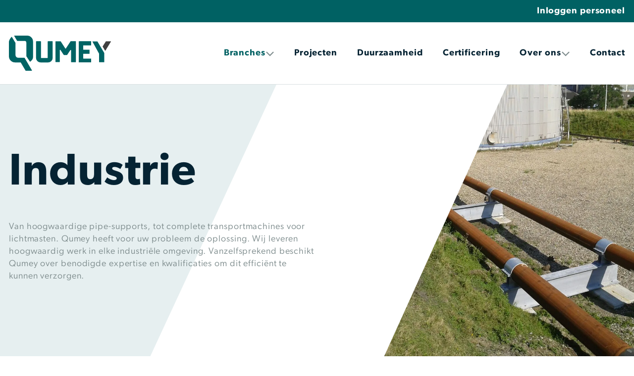

--- FILE ---
content_type: text/html; charset=UTF-8
request_url: https://qumey.nl/branches/industrie
body_size: 7191
content:

<!DOCTYPE html>
<html lang="nl">
<head prefix="og: https://ogp.me/ns#"><script type="text/javascript" data-no-neon async src="https://www.googletagmanager.com/gtag/js?id=UA-13194942-19&aip=1"></script>
<script type="text/javascript" data-no-neon>
window.dataLayer = window.dataLayer || [];
function gtag(){dataLayer.push(arguments);}
gtag('js', new Date());
gtag('config', 'UA-13194942-19', {anonymize_ip: true});
</script>
    <meta charset="utf-8"/><link as="style" rel="preload" href="/website/assets/dist/main.d46719b5.css"/><link as="script" rel="preload" href="/website/assets/dist/script.5f401b32.js"/><meta name="description" content="Hoogwaardig werk in elke industri&euml;le omgeving, voor ieder probleem een oplossing. Ontdek onze mogelijkheden."/><meta name="generator" content="Neon &lt;eresults.nl&gt;"/><meta name="robots" content="all"/><meta property="og:site_name" content="Qumey"/><meta property="og:title" content="Industrie | Qumey Metaalindustrie"/><meta property="og:url" content="https://qumey.nl/branches/industrie"/><meta name="twitter:card" content="summary"/><meta name="twitter:title" content="Industrie | Qumey Metaalindustrie"/><meta name="twitter:description" content="Hoogwaardig werk in elke industri&euml;le omgeving, voor ieder probleem een oplossing. Ontdek onze mogelijkheden."/><meta property="og:description" content="Hoogwaardig werk in elke industri&euml;le omgeving, voor ieder probleem een oplossing. Ontdek onze mogelijkheden."/>
    <meta name="viewport" content="width=device-width, initial-scale=1.0, maximum-scale=2.0, user-scalable=yes"/>

    <title>Industrie | Qumey Metaalindustrie</title>

    <link rel="stylesheet" href="/website/assets/dist/main.d46719b5.css" type="text/css"/>
    
</head>

<body class="">
<div class="site-top-bar">
    <div class="site-top-bar__content content content--size-large">
        <div class="site-top-bar__column">
            <div class="element-text"></div>
        </div>
        <div class="site-top-bar__column">
            <div class="element-text"><p style="text-align: right;"><a href="/inloggen-personeel" data-page-id="1ee84629-e4ff-6d60-aaf8-c7a0017da961">Inloggen personeel</a></p></div>
        </div>
    </div>
</div>
<div class="site-header">
    <div class="site-header__content content content--size-large">
        <a href="/" class="site-header__logo-wrapper">
            <svg class="site-header__logo" xmlns="http://www.w3.org/2000/svg" viewBox="0 0 279.02 95.09"><g id="b7d48c6a-f19a-4067-8ec9-09d3e6cd302e" data-name="Laag 2"><g id="eec606c3-0a7f-476f-b7d5-39959754d548" data-name="Laag 1"><path d="M8.31,3.77l9.63,15.89a.78.78,0,0,1,.12.41V52.9A6.89,6.89,0,0,0,25,59.8H42.24a.78.78,0,0,1,.67.38l20,33.73a.78.78,0,0,1-.67,1.18H46.14a.8.8,0,0,1-.68-.38l-13-21.81a.76.76,0,0,0-.67-.38H16.64A16.64,16.64,0,0,1,0,55.87V17.11S.26,10.53,7.09,3.62A.78.78,0,0,1,8.31,3.77Z" style="fill:#006364"></path><path d="M14.64,1.18l7.65,12.75a.78.78,0,0,0,.67.38H42.74a4.91,4.91,0,0,1,4.91,4.91V55.58a.83.83,0,0,0,.13.43l9.45,14.17a.78.78,0,0,0,1.1.2c2-1.41,7.57-5.94,7.57-11.26V15.91A15.88,15.88,0,0,0,50.06,0L15.31,0A.78.78,0,0,0,14.64,1.18Z" style="fill:#006364"></path><path d="M74.12,16.21V60.27A12.25,12.25,0,0,0,86.37,72.52h21a12.24,12.24,0,0,0,12.25-12.25V16.21a1,1,0,0,0-1-1H107a1,1,0,0,0-1,1V60.59H87.69V16.21a1,1,0,0,0-1-1H75.09A1,1,0,0,0,74.12,16.21Z" style="fill:#006364"></path><path d="M127.29,70.71V16.39a1,1,0,0,1,1-1H141a1,1,0,0,1,.81.44l12.38,18.91a1,1,0,0,0,1.61,0l12.75-19.29a1,1,0,0,1,.8-.43h12.92a1,1,0,0,1,1,1V71a1,1,0,0,1-1,1H170.91a1,1,0,0,1-1-1V39.58a1,1,0,0,0-1.76-.54L159.45,52a1,1,0,0,1-.8.42h-8.07a1,1,0,0,1-.8-.42l-8.84-13.14a1,1,0,0,0-1.76.54v31.4a1,1,0,0,1-1,1c-2.24,0-7.7-.1-9.94-.07A1,1,0,0,1,127.29,70.71Z" style="fill:#006364"></path><path d="M191,15.72V71.83a.47.47,0,0,0,.47.47h33a.47.47,0,0,0,.47-.47V62.6a.47.47,0,0,0-.47-.48H203.7a.47.47,0,0,1-.47-.47v-12a.47.47,0,0,1,.47-.47h16.39a.47.47,0,0,0,.48-.48V38.5a.47.47,0,0,0-.48-.47H203.5a.47.47,0,0,1-.47-.48V26.91a.48.48,0,0,1,.47-.48h21A.47.47,0,0,0,225,26V15.62a.47.47,0,0,0-.47-.47l-33,.09A.47.47,0,0,0,191,15.72Z" style="fill:#006364"></path><path d="M228.64,16.52,246.6,49a.59.59,0,0,1,.07.25V71.62a.52.52,0,0,0,.52.53h13a.52.52,0,0,0,.52-.53V47.11a.5.5,0,0,0-.07-.27L242.15,16a.53.53,0,0,0-.45-.25l-12.61,0A.52.52,0,0,0,228.64,16.52Z" style="fill:#006364"></path><path d="M265.11,15.55l-8.79,13.72a.52.52,0,0,0,0,.55L263,40.65a.52.52,0,0,0,.89,0L279,16.17a.53.53,0,0,0-.45-.8l-12.94-.06A.54.54,0,0,0,265.11,15.55Z" style="fill:#404040"></path></g></g></svg>
        </a>
        <div class="site-header__menu"><nav class="site-menu__menu site-menu__menu--level-0"><div
                class="site-menu__page site-menu__page--is-active site-menu__page--has-children "><a class="site-menu__page-link "
                   href="/branches" >Branches                        <span class="site-menu__responsive-trigger"></span></a><div class="site-menu__submenu submenu"><nav class="submenu__menu submenu__menu--level-1"><div
                class="submenu__page   "><a class="submenu__page-link "
                   href="/branches/infrastructuur" >Infrastructuur                </a></div><div
                class="submenu__page   "><a class="submenu__page-link "
                   href="/branches/railinfra" >Railfinfra                </a></div><div
                class="submenu__page   "><a class="submenu__page-link "
                   href="/branches/utiliteitsbouw" >Utiliteitsbouw                </a></div><div
                class="submenu__page   "><a class="submenu__page-link "
                   href="/branches/energiesector" >Energiesector                </a></div><div
                class="submenu__page submenu__page--is-active  "><a class="submenu__page-link "
                   href="/branches/industrie" >Industrie                </a></div><div
                class="submenu__page   "><a class="submenu__page-link "
                   href="/branches/architectuur" >Architectuur                </a></div><div
                class="submenu__page   "><a class="submenu__page-link "
                   href="/branches/renovatie" >Renovatie                </a></div><div
                class="submenu__page   "><a class="submenu__page-link "
                   href="/branches/onderhoud-van-beweegbare-bruggen-en-sluizen" >Beheer &amp; onderhoud                </a></div><div
                class="submenu__page   "><a class="submenu__page-link "
                   href="/branches/vijzelwerken" >Vijzelwerken                </a></div></nav></div></div><div
                class="site-menu__page   "><a class="site-menu__page-link "
                   href="/projecten" >Projecten                </a></div><div
                class="site-menu__page   "><a class="site-menu__page-link "
                   href="/duurzaamheid" >Duurzaamheid                </a></div><div
                class="site-menu__page   "><a class="site-menu__page-link "
                   href="/certificering" >Certificering                </a></div><div
                class="site-menu__page  site-menu__page--has-children "><a class="site-menu__page-link "
                   href="/over-ons" >Over ons                        <span class="site-menu__responsive-trigger"></span></a><div class="site-menu__submenu submenu"><nav class="submenu__menu submenu__menu--level-1"><div
                class="submenu__page   "><a class="submenu__page-link "
                   href="/over-ons/producten" >Onze producten                </a></div><div
                class="submenu__page   "><a class="submenu__page-link "
                   href="/over-ons/vacatures" >Werken bij Qumey                </a></div></nav></div></div><div
                class="site-menu__page   "><a class="site-menu__page-link "
                   href="/contact" >Contact                </a></div></nav><div class="site-menu-responsive" hidden><nav class="site-menu-responsive__menu site-menu-responsive__menu--level-0"><div
                class="site-menu-responsive__page site-menu-responsive__page--is-active site-menu-responsive__page--has-children "><a class="site-menu-responsive__page-link "
                   href="/branches" >Branches                        <span class="site-menu-responsive__responsive-trigger"></span></a><div class="site-menu-responsive__submenu submenu"><nav class="submenu__menu submenu__menu--level-1"><div
                class="submenu__page   "><a class="submenu__page-link "
                   href="/branches/infrastructuur" >Infrastructuur                </a></div><div
                class="submenu__page   "><a class="submenu__page-link "
                   href="/branches/railinfra" >Railfinfra                </a></div><div
                class="submenu__page   "><a class="submenu__page-link "
                   href="/branches/utiliteitsbouw" >Utiliteitsbouw                </a></div><div
                class="submenu__page   "><a class="submenu__page-link "
                   href="/branches/energiesector" >Energiesector                </a></div><div
                class="submenu__page submenu__page--is-active  "><a class="submenu__page-link "
                   href="/branches/industrie" >Industrie                </a></div><div
                class="submenu__page   "><a class="submenu__page-link "
                   href="/branches/architectuur" >Architectuur                </a></div><div
                class="submenu__page   "><a class="submenu__page-link "
                   href="/branches/renovatie" >Renovatie                </a></div><div
                class="submenu__page   "><a class="submenu__page-link "
                   href="/branches/onderhoud-van-beweegbare-bruggen-en-sluizen" >Beheer &amp; onderhoud                </a></div><div
                class="submenu__page   "><a class="submenu__page-link "
                   href="/branches/vijzelwerken" >Vijzelwerken                </a></div></nav></div></div><div
                class="site-menu-responsive__page   "><a class="site-menu-responsive__page-link "
                   href="/projecten" >Projecten                </a></div><div
                class="site-menu-responsive__page   "><a class="site-menu-responsive__page-link "
                   href="/duurzaamheid" >Duurzaamheid                </a></div><div
                class="site-menu-responsive__page   "><a class="site-menu-responsive__page-link "
                   href="/certificering" >Certificering                </a></div><div
                class="site-menu-responsive__page  site-menu-responsive__page--has-children "><a class="site-menu-responsive__page-link "
                   href="/over-ons" >Over ons                        <span class="site-menu-responsive__responsive-trigger"></span></a><div class="site-menu-responsive__submenu submenu"><nav class="submenu__menu submenu__menu--level-1"><div
                class="submenu__page   "><a class="submenu__page-link "
                   href="/over-ons/producten" >Onze producten                </a></div><div
                class="submenu__page   "><a class="submenu__page-link "
                   href="/over-ons/vacatures" >Werken bij Qumey                </a></div></nav></div></div><div
                class="site-menu-responsive__page   "><a class="site-menu-responsive__page-link "
                   href="/contact" >Contact                </a></div></nav></div></div>
        <div class="site-header__hamburger hamburger">
            <div class="hamburger-wrapper">
                <span class="hamburger__line"></span>
                <span class="hamburger__line"></span>
            </div>
        </div>
    </div>
</div>

    <div class="hero  hero--is-skewed">
        <div class="hero__column">
            <div class="element-text"><h1><strong>Industrie</strong></h1><p><span>Van hoogwaardige pipe-supports, tot complete transportmachines voor lichtmasten. Qumey heeft voor uw probleem de oplossing. Wij leveren hoogwaardig werk in elke industriële omgeving. Vanzelfsprekend beschikt Qumey over benodigde expertise en kwalificaties om dit efficiënt te kunnen verzorgen.</span></p></div>
        </div>
        <div class="hero__column">
            <div class="element-images image-background">
            <picture class="">
                <source srcset="/files/_thumbnail/134/b729c851fe9a_img_20150210_wa0014.webp" type="image/webp"><img
                        class="image-background__image image--is-cover"
                        src="/files/_thumbnail/134/fa8dcaf8e039_img_20150210_wa0014.jpg"
                        height="960px"
                        width="1280px"
                        alt=""
                        loading="lazy"
                                        >
            </picture>
    </div>
        </div>
    </div>

    <div><div class="section section--alignment-center section--padding-default     section--columns-fluid section--no-padding  section--color-default section--separator-top"><div class="columns-fluid columns-fluid--count-2"><picture class="columns-fluid__column element-images"><source srcset="/files/_thumbnail/805/5bb93238e3af_img_20231124_wa0019.webp" type="image/webp"><img
                        class="image--is-cover"
                        src="/files/_thumbnail/805/1bbe69a8d33f_img_20231124_wa0019.jpg"
                        height="525px"
                        width="700px"
                        alt=""
                        loading="lazy"
                                        ></picture><div class="columns-fluid__column element-text"><h2>Industrie project: Stadswarmtenet Rotterdam</h2><p><span>Het aanbrengen van 150m1 DN400 leidingenwerk t.b.v. warmtelevering stadswarmtenet in Rotterdam</span></p><p> </p><p><a class="button" href="/projecten/stadswarmtenet-rotterdam">Lees meer over dit project</a></p></div></div></div><div class="section section--alignment-top section--padding-default columns--w60-w40 section--color-default section--separator-bottom"><div class="content"><div class="columns columns--count-2 columns--w60-w40"><div class="columns__column"><div class="element element-form       element-form--has-columns"><form  name="" method="post" action="" enctype="multipart/form-data" id="form-1ee3d942-4a4b-638a-97d1-55fac6fdac60"><input  name="__form__" value="1ee3d942-4a4b-638a-97d1-55fac6fdac60_1ee8202f-7d2b-64b6-8c0e-5de1341c1ebc" type="hidden" id="__form__" /><div class="form-field field-1ee3d953-3f01-68c4-89a8-dfa8c4aa7f1e is-valid form-field--is-valid form-field-plain-text form plaintext"  name="" value="" id="field-1ee3d953-3f01-68c4-89a8-dfa8c4aa7f1e"><h2>Meer informatie of een  vrijblijvende offerte?<br /><br /></h2></div><fieldset class="group form-group-fieldset fieldset " name="field-1ee3d952-01ba-61d8-9802-478a53b8676c"><legend><span>Hoe kunnen we u bereiken?</span></legend><div class="form-field field-1ee3d942-4a12-686e-95c1-55fac6fdac60 is-valid form-field--is-valid form-field-text form inputtext"><label for="field-1ee3d942-4a12-686e-95c1-55fac6fdac60">Bedrijfsnaam</label><input  name="field-1ee3d942-4a12-686e-95c1-55fac6fdac60" type="text" id="field-1ee3d942-4a12-686e-95c1-55fac6fdac60" /></div><div class="form-field field-1ee3d942-4a24-614a-8af5-55fac6fdac60 is-valid form-field--is-valid form-field-text form inputtext"><label for="field-1ee3d942-4a24-614a-8af5-55fac6fdac60">Naam</label><input  name="field-1ee3d942-4a24-614a-8af5-55fac6fdac60" type="text" id="field-1ee3d942-4a24-614a-8af5-55fac6fdac60" /></div><div class="form-field field-1ee3d942-4a2e-6028-bac3-55fac6fdac60 is-valid form-field--is-valid form-field-required form-field--is-required form inputtext form-field form-field-text"><label for="field-1ee3d942-4a2e-6028-bac3-55fac6fdac60">E-mailadres<span class="required-marker">*</span></label><input  name="field-1ee3d942-4a2e-6028-bac3-55fac6fdac60" required type="email" id="field-1ee3d942-4a2e-6028-bac3-55fac6fdac60" /></div><div class="form-field field-1ee3d942-4a38-6618-807c-55fac6fdac60 is-valid form-field--is-valid form-field form-field-phone"><label for="field-1ee3d942-4a38-6618-807c-55fac6fdac60">Telefoonnummer</label><input  name="field-1ee3d942-4a38-6618-807c-55fac6fdac60" type="tel" id="field-1ee3d942-4a38-6618-807c-55fac6fdac60" /></div></fieldset><fieldset class="group form-group-fieldset fieldset " name="field-1ee3d952-01bb-684e-ad29-478a53b8676c"><legend><span>Waar kunnen we mee helpen?</span></legend><div class="form-field field-1ee3d942-4a42-62da-839a-55fac6fdac60 is-valid form-field--is-valid form-field-textarea form textarea"><label for="field-1ee3d942-4a42-62da-839a-55fac6fdac60">Omschrijf hier uw wensen</label><textarea  name="field-1ee3d942-4a42-62da-839a-55fac6fdac60" id="field-1ee3d942-4a42-62da-839a-55fac6fdac60"></textarea></div></fieldset><div class="form-field field-1ee3d942-4a4a-6430-aa52-55fac6fdac60 is-valid form-field--is-valid form-field-recaptcha-submit"><button class="g-recaptcha">Verzenden</button></div><div class="form-field _additional_info is-valid form-field--is-valid -neon-goldylocks form-field-text form inputtext"><label for="_additional_info">Schermlezers moeten dit veld leeg laten</label><input  name="_additional_info" type="text" id="_additional_info" /></div><input  name="neon-recaptcha-token" type="hidden" id="neon-recaptcha-token" /><style type="text/css">.\-neon-goldylocks { position: absolute !important; left: -99999px !important; top: -99999px !important; opacity: 0.00000001 !important; }</style></form></div><div class="element"></div></div><div class="columns__column"><div class="element tile card tile--is-single card--color-accent"><div class="tile__image-wrapper"><picture class=""><source srcset="/files/_thumbnail/602/def50c11e06e_dji_0022.webp" type="image/webp"><img
                        class="tile__image image--is-cover"
                        src="/files/_thumbnail/602/69503eee66db_dji_0022.JPG"
                        height="562px"
                        width="1000px"
                        alt=""
                        loading="lazy"
                                        ></picture></div><div class="tile__content"><h5 class="tile__title">Bezoek/postadres:</h5><div class="tile__description"><p>Qumey<br />Handelsweg 1<br />3606AA Maarssen</p><p>+31 (0)346-561564<br />info@qumey.nl</p></div></div></div><div class="element"></div></div></div></div></div></div>

<div class="site-footer">
    <div class="site-footer__content content content--size-big">
        <div class="site-footer__top">
            <div class="site-footer__column">
                <div class="element site-footer__logo element-images">
            <svg xmlns="http://www.w3.org/2000/svg" viewBox="0 0 279.02 95.09"><g id="b7d48c6a-f19a-4067-8ec9-09d3e6cd302e" data-name="Laag 2"><g id="eec606c3-0a7f-476f-b7d5-39959754d548" data-name="Laag 1"><path d="M8.31,3.77l9.63,15.89a.78.78,0,0,1,.12.41V52.9A6.89,6.89,0,0,0,25,59.8H42.24a.78.78,0,0,1,.67.38l20,33.73a.78.78,0,0,1-.67,1.18H46.14a.8.8,0,0,1-.68-.38l-13-21.81a.76.76,0,0,0-.67-.38H16.64A16.64,16.64,0,0,1,0,55.87V17.11S.26,10.53,7.09,3.62A.78.78,0,0,1,8.31,3.77Z" style="fill:#fff"></path><path d="M14.64,1.18l7.65,12.75a.78.78,0,0,0,.67.38H42.74a4.91,4.91,0,0,1,4.91,4.91V55.58a.83.83,0,0,0,.13.43l9.45,14.17a.78.78,0,0,0,1.1.2c2-1.41,7.57-5.94,7.57-11.26V15.91A15.88,15.88,0,0,0,50.06,0L15.31,0A.78.78,0,0,0,14.64,1.18Z" style="fill:#fff"></path><path d="M74.12,16.21V60.27A12.25,12.25,0,0,0,86.37,72.52h21a12.24,12.24,0,0,0,12.25-12.25V16.21a1,1,0,0,0-1-1H107a1,1,0,0,0-1,1V60.59H87.69V16.21a1,1,0,0,0-1-1H75.09A1,1,0,0,0,74.12,16.21Z" style="fill:#fff"></path><path d="M127.29,70.71V16.39a1,1,0,0,1,1-1H141a1,1,0,0,1,.81.44l12.38,18.91a1,1,0,0,0,1.61,0l12.75-19.29a1,1,0,0,1,.8-.43h12.92a1,1,0,0,1,1,1V71a1,1,0,0,1-1,1H170.91a1,1,0,0,1-1-1V39.58a1,1,0,0,0-1.76-.54L159.45,52a1,1,0,0,1-.8.42h-8.07a1,1,0,0,1-.8-.42l-8.84-13.14a1,1,0,0,0-1.76.54v31.4a1,1,0,0,1-1,1c-2.24,0-7.7-.1-9.94-.07A1,1,0,0,1,127.29,70.71Z" style="fill:#fff"></path><path d="M191,15.72V71.83a.47.47,0,0,0,.47.47h33a.47.47,0,0,0,.47-.47V62.6a.47.47,0,0,0-.47-.48H203.7a.47.47,0,0,1-.47-.47v-12a.47.47,0,0,1,.47-.47h16.39a.47.47,0,0,0,.48-.48V38.5a.47.47,0,0,0-.48-.47H203.5a.47.47,0,0,1-.47-.48V26.91a.48.48,0,0,1,.47-.48h21A.47.47,0,0,0,225,26V15.62a.47.47,0,0,0-.47-.47l-33,.09A.47.47,0,0,0,191,15.72Z" style="fill:#fff"></path><path d="M228.64,16.52,246.6,49a.59.59,0,0,1,.07.25V71.62a.52.52,0,0,0,.52.53h13a.52.52,0,0,0,.52-.53V47.11a.5.5,0,0,0-.07-.27L242.15,16a.53.53,0,0,0-.45-.25l-12.61,0A.52.52,0,0,0,228.64,16.52Z" style="fill:#fff"></path><path d="M265.11,15.55l-8.79,13.72a.52.52,0,0,0,0,.55L263,40.65a.52.52,0,0,0,.89,0L279,16.17a.53.53,0,0,0-.45-.8l-12.94-.06A.54.54,0,0,0,265.11,15.55Z" style="fill:#fff"></path></g></g></svg>
    </div>
                <div class="element"><a href="https://www.facebook.com/QumeyMetaal/" class="social-media-link" target="_blank">
            <div class="social-media-link__image" style="-webkit-mask-image: url(/files/_thumbnail/13/4f53cda18c2b_facebook.svg); mask-image: url(/files/_thumbnail/13/4f53cda18c2b_facebook.svg)"></div>
        </a>
            <a href="https://www.instagram.com/qumeymetaal/" class="social-media-link" target="_blank">
            <div class="social-media-link__image" style="-webkit-mask-image: url(/files/_thumbnail/18/4f53cda18c2b_instagram.svg); mask-image: url(/files/_thumbnail/18/4f53cda18c2b_instagram.svg)"></div>
        </a>
            <a href="https://www.linkedin.com/company/metaalindustrie-qumey-bv/" class="social-media-link" target="_blank">
            <div class="social-media-link__image" style="-webkit-mask-image: url(/files/_thumbnail/19/4f53cda18c2b_linkedin.svg); mask-image: url(/files/_thumbnail/19/4f53cda18c2b_linkedin.svg)"></div>
        </a>
            <a href="https://www.youtube.com/channel/UCoTxlLIQhcmU2DG_XBWRv1w" class="social-media-link" target="_blank">
            <div class="social-media-link__image" style="-webkit-mask-image: url(/files/_thumbnail/20/4f53cda18c2b_vector_1.svg); mask-image: url(/files/_thumbnail/20/4f53cda18c2b_vector_1.svg)"></div>
        </a></div>
            </div>
            <div class="site-footer__column">
                <div class="element-text"><h6>Contact</h6><p>+31 (0)346-561564<br />info@qumey.nl</p><p>Handelsweg 1<br />3606AA Maarssen</p></div>
            </div>
            <div class="site-footer__column">
                <div class="element-text"><h6>Bedrijf</h6><p><a href="/over-ons" data-page-id="1ee6e84c-d1e7-6520-b73f-cbec7a79b375">Over Ons</a><br /><a href="/branches" data-page-id="1ee3b3e7-64cd-6b3e-a76c-2139ec067eca">Branches</a><br /><a href="/projecten" data-page-id="1ee3cf97-e6f6-6784-8ded-8fccccd0def0">Projecten</a><br /><a href="/contact" data-page-id="1ee3b3e8-cfbd-6a88-83a3-3d47dadf1de7">Contact</a></p></div>
            </div>
            <div class="site-footer__column">
                <div class="element-text"><h6>Branches</h6><p><a href="/branches/infrastructuur" data-page-id="1ee3b607-f89d-6590-95c8-89a035d71331">Infrastructuur</a><br /><a href="/branches/railinfra" data-page-id="1ee8202f-4b32-66f8-a606-55c52aab7d7c">Railinfra</a><br /><a href="/branches/utiliteitsbouw" data-page-id="1ee8202f-5f95-6e10-8c02-7fb2c492eb19">Utiliteitsbouw</a><br /><a href="/branches/energiesector" data-page-id="1ee8202f-6fad-62b2-89bb-e7018e7bb710">Energiesector</a><br /><a href="/branches/industrie" data-page-id="1ee8202f-7cb9-63ca-99cd-5de1341c1ebc">Industrie</a><br /><a href="/branches/architectuur" data-page-id="1ee82030-0ef4-6c08-9e24-bfe62b40529c">Architectuur</a><br /><a href="/branches/renovatie" data-page-id="1ee82030-4b48-6498-ac08-51336fba1241">Renovatie</a><br /><a href="/branches/onderhoud-van-beweegbare-bruggen-en-sluizen" data-page-id="1ee8e09c-d125-65de-925a-59e5b8b95589">Beheer &amp; Onderhoud</a></p></div>
            </div>

        </div>
        <div class="site-footer__bottom">
            <div class="site-footer__legal-wrapper">
                <div class="site-footer__legal-menu element-menu menu-legal"><nav class="menu-legal__menu menu-legal__menu--level-0"><div
                class="menu-legal__page   "><a class="menu-legal__page-link "
                   href="/juridisch/algemene-voorwaarden" >Algemene voorwaarden                </a></div><div
                class="menu-legal__page   "><a class="menu-legal__page-link "
                   href="/juridisch/disclaimer" >Disclaimer                </a></div><div
                class="menu-legal__page   "><a class="menu-legal__page-link "
                   href="/juridisch/cookies" >Cookies                </a></div><div
                class="menu-legal__page   "><a class="menu-legal__page-link "
                   href="/juridisch/privacy-statement" >Privacy Statement                </a></div></nav></div>

                <p class="site-footer__legal-copyright">
                    &copy;2026&nbsp;Qumey. Alle rechten voorbehouden.
                </p>
                <div class="site-footer__eresults-logo">
                    <a href="https://eresults.nl" target="_blank" class="site-footer__developer">
    <svg class="logo-eresults site-footer__logo-graphic" width="80" height="39" viewBox="0 0 166 80" fill="none" xmlns="http://www.w3.org/2000/svg">
        <defs>
            <mask id="logo-eresults-text-cutout">
                <use href="#logo-eresults-text" fill="#fff"/>
                <rect class="logo-eresults__wipe-mask" width="100%" height="100%" fill="#000"/>
            </mask>
            <mask id="logo-eresults-fill-cutout">
                <rect class="logo-eresults__wipe-mask" width="100%" height="100%" fill="#fff"/>
                <use href="#logo-eresults-text" fill="#000"/>
            </mask>
            <path id="logo-eresults-fill" d="M165.2.1a.4.4 0 00-.3-.1H11.5a.4.4 0 00-.3.3L0 79.6a.4.4 0 00.1.3.4.4 0 00.3.1h53.3a.4.4 0 00.4-.3l1.7-12.4h49.7a.4.4 0 00.4-.3l1.7-12.5h49.8a.4.4 0 00.3-.3L165.3.4a.4.4 0 000-.3z"/>
            <g id="logo-eresults-text">
                <path d="M38.8 19.5H28.6c-.1 0-.3.1-.3.3l-2.1 15c0 .1 0 .3.3.3H37c.2 0 .3-.2.4-.3l.4-3c0-.2-.1-.4-.3-.4H31a.3.3 0 01-.3-.3l.3-1.8c0-.2.1-.3.3-.3h5.9c.2 0 .3-.2.4-.3l.4-3c0-.2-.1-.4-.3-.4h-5.9a.3.3 0 01-.2-.3l.2-1.6.3-.3h6.3c.2 0 .3-.1.4-.3l.4-3c0-.2-.1-.3-.3-.3z"/>
                <path d="M50.8 24.3c0 .3-.1.6-.3.8l-.6.4a3 3 0 01-.9.1h-2.2a.3.3 0 01-.3-.2l.4-2.2c0-.2.1-.3.3-.3h1.3a21.7 21.7 0 011.2 0l.7.2.4.4v.8zm2.7-3.8c-.4-.4-1-.6-1.8-.8-.6-.2-1.9-.2-1.9-.2h-6c-.2 0-.4.1-.4.3l-2 15c-.1.1 0 .3.2.3h3.3l.3-.3.8-5.4c0-.2.2-.3.3-.3h.6c.2 0 .3.1.4.3l2 5.4c.1.1.3.3.5.3h4c.2 0 .3-.2.2-.3l-2.7-5.9.1-.4s1.5-.6 2.2-1.3c.7-.8 1-1.7 1.2-2.8.2-1 .1-1.7-.1-2.4-.3-.6-.6-1.1-1.2-1.5z"/>
                <path d="M69.7 19.5H59.6c-.2 0-.4.1-.4.3l-2.1 15c0 .1 0 .3.3.3h10.5c.2 0 .3-.2.4-.3l.4-3c0-.2-.1-.4-.3-.4h-6.6a.3.3 0 01-.3-.3l.3-1.8c0-.2.2-.3.3-.3H68c.2 0 .3-.2.4-.3l.4-3c0-.2-.1-.4-.3-.4h-5.9a.3.3 0 01-.2-.3l.2-1.6.3-.3h6.3c.2 0 .3-.1.4-.3l.4-3c0-.2-.1-.3-.3-.3z"/>
                <path d="M84.1 20.5s-1-.8-1.8-1a8.4 8.4 0 00-4.8 0c-.7.1-1.4.4-2 .9a6 6 0 00-1.6 1.6c-.4.6-.7 1.4-.8 2.2-.2 1 0 1.7.2 2.2.3.6.8 1 1.3 1.4l1.6.7a35.4 35.4 0 012.8 1.2c.2.2.3.4.2.8 0 .2 0 .4-.2.5l-.5.5-.7.2c-.8.2-1.6.1-2.2-.2a3.1 3.1 0 01-1.1-1.1h-.3L71.4 33c-.1.2-.2.3-.1.4l.3.3s1.2 1 2 1.3a8.9 8.9 0 005 .2c.9-.3 1.6-.6 2.2-1a5.8 5.8 0 002.4-4c.1-.9 0-1.6-.3-2.2-.3-.6-.7-1-1.2-1.4-.5-.3-1-.6-1.6-.7a39.1 39.1 0 01-2.7-1.1c-.2-.1-.3-.3-.3-.8 0-.2.1-.4.3-.5l.5-.4c.2-.2.5-.2.7-.3.6-.1 1.2 0 1.8.2.4.1.7.4.7.4l.3.3h.3l2.6-2.5c.2-.1.2-.3.2-.3l-.4-.4z"/>
                <path d="M101.4 19.5H98c-.2 0-.3.1-.3.3l-1.3 8.7v.6l-.4 1-.7.9-1 .6c-.7.3-1.5.3-2.1 0a2 2 0 01-.8-.6c-.2-.3-.4-.6-.4-1-.1-.3 0-.8 0-.8v-.6l1.2-8.8c0-.2 0-.3-.3-.3h-3.2c-.2 0-.4.1-.4.3l-1.2 8.8-.1.7v2.2a7.1 7.1 0 001 2l.3.3s.9.8 1.7 1.2a8.3 8.3 0 005.7 0 7 7 0 003.8-3.4 12.7 12.7 0 00.8-2.9l1.3-9s-.1-.2-.3-.2z"/>
                <path d="M114 34.8l.5-3c0-.2-.1-.4-.3-.4h-5.5a.3.3 0 01-.2-.3l1.6-11.3c0-.2-.1-.3-.3-.3h-3.3c-.2 0-.3.1-.4.3l-2 15c0 .1 0 .3.2.3h9.4c.2 0 .4-.2.4-.3z"/>
                <path d="M115.8 23h3.7c.2 0 .3.1.3.3l-1.6 11.5c0 .1 0 .3.2.3h3.3c.2 0 .3-.2.4-.3l1.6-11.5c0-.2.2-.3.3-.3h3.7c.2 0 .3-.2.3-.3l.5-3s-.1-.2-.3-.2h-11.9c-.1 0-.3.1-.3.3l-.4 2.9c0 .1 0 .3.2.3z"/>
                <path d="M136.1 31l-.5.5-.7.2c-.8.2-1.5.1-2.2-.2l-.8-.7-.3-.4h-.3l-2.8 2.6c-.1.2-.2.3-.1.4l.3.3s1.2 1 2 1.3a8.9 8.9 0 005 .2c.9-.3 1.6-.6 2.2-1a5.8 5.8 0 002.4-4c.1-.9 0-1.6-.3-2.2-.3-.6-.7-1-1.2-1.4-.5-.3-1-.6-1.6-.7a38.2 38.2 0 01-2.7-1.1c-.1-.1-.3-.3-.3-.8 0-.2.1-.4.3-.5l.5-.4c.2-.2.5-.2.7-.3.6-.1 1.2 0 1.9.2l.6.4.3.3h.3l2.7-2.5v-.3l-.3-.4s-1-.8-1.8-1a8.4 8.4 0 00-4.8 0c-.7.1-1.4.4-2 .9A6 6 0 00131 22c-.4.6-.7 1.4-.8 2.2-.1 1 0 1.7.2 2.2.3.6.8 1 1.3 1.4l1.6.7a36.3 36.3 0 012.8 1.2c.2.2.3.4.2.8 0 .2 0 .4-.2.5z"/>
            </g>
        </defs>
        <text opacity="0">eResults</text>
        <use href="#logo-eresults-fill" fill="#fff" mask="url(#logo-eresults-text-cutout)"/>
        <use href="#logo-eresults-fill" fill="#fff" mask="url(#logo-eresults-fill-cutout)"/>
        <path id="logo-eresults-border" d="M104.2 51l-1.8 12.4H52.7c-.2 0-.4.1-.4.3l-1.7 12.4H4.5L14.6 3.9h146.2l-6.5 46.7h-49.7c-.2 0-.4.1-.4.3zm61-50.9L165 0H11.5c-.2 0-.3.1-.4.3L0 79.6a.4.4 0 00.4.4h53.2c.2 0 .4-.1.4-.3l1.8-12.4h49.7c.2 0 .4-.1.4-.3l1.7-12.5h49.8c.2 0 .3-.1.3-.3L165.3.4V.1z" fill="#fff"/>
    </svg>
</a>
                </div>
            </div>

        </div>
    </div>
</div>

<div class="menu-responsive-container" id="menu-responsive-container">
    <a href="/inloggen-personeel" class="button button--color-secondary">Inloggen personeel</a>
</div>
<div class="overlay" id="overlay"></div>

<script type="text/json" id="_app_data_">{"locale":"nl","locales":["nl"],"page":{"type":"page","title":"Industrie","id":"1ee8202f-7cb9-63ca-99cd-5de1341c1ebc","blueprint":{"field_definitions":[{"id":"1ee3cc87-db67-6bec-a37c-f5d594f5830a","name":"hero_alternative","display_name":"Alternatieve hero","translatable":false,"position":1},{"id":"1ee9291d-5739-66d4-8678-75d96fdb9e80","name":"hero_skewed","display_name":"Skewed hero","translatable":false,"position":2}],"id":"1ee3b3e3-ae92-6516-bb9c-15fbb84eeea1","name":"default","child_name":"default","sort_by":"published-at"},"published_at":"2023-11-13T09:59:35+01:00","translations":{"nl":{"id":"1ee8202f-7cb9-6fe6-91a9-5de1341c1ebc","title":"Industrie"}},"fields":[{"id":"1ee82032-4ce4-625a-8160-6fb5ba6e1d86"},{"id":"1ee92b11-e9d6-664a-8d88-b5c8adb41ecd"}],"is_homepage":false,"is_not_found_page":false,"path":"branches\/industrie","filters":null,"url":"\/branches\/industrie"}}</script><!--[if lte IE 9]><script src="//cdn.polyfill.io/v2/polyfill.min.js"></script><![endif]--><script type="text/javascript" src="/_system/assets/runtime.b2a713f9.js"></script><script src="/website/assets/dist/script.5f401b32.js"></script>
<script type="text/javascript" src="https://www.google.com/recaptcha/api.js?onload=__neon_form_renderCaptcha&amp;render=explicit" defer data-no-neon data-neon-captcha="{&quot;provider&quot;:&quot;recaptcha&quot;,&quot;badge&quot;:&quot;bottomleft&quot;,&quot;invisible&quot;:true,&quot;site_key&quot;:&quot;6Ld-Tr8UAAAAAGcVQ6CO7Swy70XSwpWW5J8lhUop&quot;,&quot;version&quot;:&quot;v2&quot;}"></script>
</body>
</html>


--- FILE ---
content_type: text/css
request_url: https://qumey.nl/website/assets/dist/main.d46719b5.css
body_size: 13930
content:
:root{--color-accent:#006163;--color-accent-rgb:0,97,99;--color-accent-secondary:#007e7f;--color-text:#7e8c8d;--color-text-secondary:#052333;--color-background:#fff;--color-background-secondary:#e5efef;--color-button-background:var(--color-accent);--color-button-text:#fff;--control-color-background:#fff;--control-color-border:#ddd;--control-color-text:#000;--control-color-background-active:var(--control-color-background);--control-color-border-active:#bbb;--control-color-text-active:var(--control-color-text)}@font-face{font-display:auto;font-family:Gibson;font-stretch:normal;font-style:normal;font-weight:600;src:url(https://use.typekit.net/af/ae6547/0000000000000000774d5013/30/l?primer=7cdcb44be4a7db8877ffa5c0007b8dd865b3bbc383831fe2ea177f62257a9191&fvd=n6&v=3) format("woff2"),url(https://use.typekit.net/af/ae6547/0000000000000000774d5013/30/d?primer=7cdcb44be4a7db8877ffa5c0007b8dd865b3bbc383831fe2ea177f62257a9191&fvd=n6&v=3) format("woff"),url(https://use.typekit.net/af/ae6547/0000000000000000774d5013/30/a?primer=7cdcb44be4a7db8877ffa5c0007b8dd865b3bbc383831fe2ea177f62257a9191&fvd=n6&v=3) format("opentype")}@font-face{font-display:auto;font-family:Gibson;font-stretch:normal;font-style:italic;font-weight:600;src:url(https://use.typekit.net/af/90537e/0000000000000000774d500d/30/l?primer=7cdcb44be4a7db8877ffa5c0007b8dd865b3bbc383831fe2ea177f62257a9191&fvd=i6&v=3) format("woff2"),url(https://use.typekit.net/af/90537e/0000000000000000774d500d/30/d?primer=7cdcb44be4a7db8877ffa5c0007b8dd865b3bbc383831fe2ea177f62257a9191&fvd=i6&v=3) format("woff"),url(https://use.typekit.net/af/90537e/0000000000000000774d500d/30/a?primer=7cdcb44be4a7db8877ffa5c0007b8dd865b3bbc383831fe2ea177f62257a9191&fvd=i6&v=3) format("opentype")}@font-face{font-display:auto;font-family:Gibson;font-stretch:normal;font-style:normal;font-weight:300;src:url(https://use.typekit.net/af/1c2c04/0000000000000000774d5010/30/l?primer=7cdcb44be4a7db8877ffa5c0007b8dd865b3bbc383831fe2ea177f62257a9191&fvd=n3&v=3) format("woff2"),url(https://use.typekit.net/af/1c2c04/0000000000000000774d5010/30/d?primer=7cdcb44be4a7db8877ffa5c0007b8dd865b3bbc383831fe2ea177f62257a9191&fvd=n3&v=3) format("woff"),url(https://use.typekit.net/af/1c2c04/0000000000000000774d5010/30/a?primer=7cdcb44be4a7db8877ffa5c0007b8dd865b3bbc383831fe2ea177f62257a9191&fvd=n3&v=3) format("opentype")}@font-face{font-display:auto;font-family:Gibson;font-stretch:normal;font-style:italic;font-weight:300;src:url(https://use.typekit.net/af/367d9d/0000000000000000774d605e/30/l?primer=7cdcb44be4a7db8877ffa5c0007b8dd865b3bbc383831fe2ea177f62257a9191&fvd=i3&v=3) format("woff2"),url(https://use.typekit.net/af/367d9d/0000000000000000774d605e/30/d?primer=7cdcb44be4a7db8877ffa5c0007b8dd865b3bbc383831fe2ea177f62257a9191&fvd=i3&v=3) format("woff"),url(https://use.typekit.net/af/367d9d/0000000000000000774d605e/30/a?primer=7cdcb44be4a7db8877ffa5c0007b8dd865b3bbc383831fe2ea177f62257a9191&fvd=i3&v=3) format("opentype")}*{box-sizing:border-box}[hidden]{display:none!important}html{scroll-behavior:smooth;scroll-padding-top:var(--scroll-padding,100px);text-rendering:optimizeLegibility}body{text-wrap:balance;background:#fff;padding:0}body,figure{margin:0}iframe{border:none;height:100%;width:100%}iframe,img{display:block}img{height:auto;margin:auto;max-width:100%}svg{display:block}:-webkit-autofill{box-shadow:inset 0 0 0 1000px transparent!important;-webkit-transition:background-color 99999s ease-in-out 0s!important;transition:background-color 99999s ease-in-out 0s!important}form{font-size:1em}fieldset{border:none;margin:0;padding:0}legend{color:var(--color-text-secondary);font-size:1.2222222222em;font-weight:600}label{color:var(--control-color-label);font-size:.7777777778em;line-height:1}input:not([type=radio]):not([type=checkbox]),select,textarea{-webkit-appearance:none;-moz-appearance:none;appearance:none;background-color:var(--control-color-background);border:1px solid var(--control-color-border);border-radius:5px;color:var(--control-color-text);font:inherit;max-width:100%;outline:none;padding:.5rem 1rem;width:100%}input:not([type=radio]):not([type=checkbox]):focus,input:not([type=radio]):not([type=checkbox]):focus-visible,select:focus,select:focus-visible,textarea:focus,textarea:focus-visible{--control-color-background:var(--control-color-background-active);--control-color-border:var(--control-color-border-active)}:root input[type=file]{border-style:dashed}select{background:#fff no-repeat url(/website/assets/dist/images/select.38bab755.svg) center right 13px;background-size:10px;color:var(--control-color-text)}textarea{min-height:103.32px}fieldset textarea{min-height:255px}input[type=checkbox],input[type=radio]{-webkit-appearance:none;-moz-appearance:none;appearance:none;background-color:#fff;background-position:50%;background-repeat:no-repeat;border:1px solid var(--control-color-border);display:inline-block;height:.8888888889rem;margin:0 .5555555556em 0 0;transform:translateY(2px);width:.8888888889rem}input[type=checkbox]:checked,input[type=radio]:checked{background-image:url(/website/assets/dist/images/checkmark.32e65cd1.svg)}input[type=radio]{border-radius:100%}::-moz-focus-inner{border:0}*{-webkit-tap-highlight-color:rgba(0,0,0,0);-webkit-tap-highlight-color:transparent}body,html{font-smoothing:antialiased;color:var(--color-text);font-family:Gibson,sans-serif;font-size:14px;font-weight:300;letter-spacing:.9px;line-height:28px;text-rendering:optimizeLegibility}@media only screen and (min-width:720px) and (min-height:375px){body,html{font-size:18px;line-height:1.4}}ol,p,ul{margin:0}ol+h1,ol+h3,ol+h4,ol+h5,ol+h6,ol+p,p+h1,p+h3,p+h4,p+h5,p+h6,p+p,ul+h1,ul+h3,ul+h4,ul+h5,ul+h6,ul+p{margin-top:1rem}h1,h2,h3,h4,h5,h6{color:var(--color-text-secondary);font-weight:300;margin-bottom:.5em;margin-top:0}h1:last-child,h2:last-child,h3:last-child,h4:last-child,h5:last-child,h6:last-child{margin-bottom:0}h1+p,h2+p,h3+p,h4+p,h5+p,h6+p{margin-top:2.2222222222em}h1{font-size:2.5555555556em}@media only screen and (min-width:720px) and (min-height:375px){h1{font-size:5em;line-height:100px}}h2{font-size:1.8888888889em}@media only screen and (min-width:720px) and (min-height:375px){h2{font-size:2.8888888889em;line-height:55px}}h3{font-size:1.5555555556em}@media only screen and (min-width:720px) and (min-height:375px){h3{font-size:2.2222222222em;line-height:55px}}h4{font-size:1.3333333333em}@media only screen and (min-width:720px) and (min-height:375px){h4{font-size:1.7777777778em;line-height:55px}}h5{color:var(--color-accent);font-size:1.1111111111em;font-weight:600}@media only screen and (min-width:720px) and (min-height:375px){h5{font-size:1.2222222222em;line-height:30px}}h6{font-size:1em}@media only screen and (min-width:720px) and (min-height:375px){h6{font-size:1em;line-height:25.2px}}pre{color:#949494}strong{font-weight:600}a:not([class]){color:var(--color-accent);text-decoration:none;transition:color .2s ease-in-out}p a:not([class]):hover{color:var(--color-text)}.carousel{box-sizing:border-box;position:relative}.carousel *,.carousel :after,.carousel :before{box-sizing:inherit}.carousel.is-draggable{cursor:move;cursor:grab}.carousel.is-dragging{cursor:move;cursor:grabbing}.carousel__viewport{max-height:100%;max-width:100%;overflow:hidden;position:relative}.carousel__track{display:flex}.carousel__slide{flex:0 0 auto;max-width:100%;overflow-x:hidden;overflow-y:auto;overscroll-behavior:contain;padding:1rem;position:relative;width:var(--carousel-slide-width,60%)}.has-dots{margin-bottom:calc(.5rem + 22px)}.carousel__dots{display:flex;justify-content:center;left:0;list-style:none;margin:0 auto;padding:0;position:absolute;right:0;top:calc(100% + .5rem);-webkit-user-select:none;-moz-user-select:none;user-select:none}.carousel__dots .carousel__dot{cursor:pointer;display:block;height:22px;margin:0;padding:0;position:relative;width:22px}.carousel__dots .carousel__dot:after{background-color:currentColor;border-radius:50%;content:"";height:8px;left:50%;opacity:.25;position:absolute;top:50%;transform:translate(-50%,-50%);transition:opacity .15s ease-in-out;width:8px}.carousel__dots .carousel__dot.is-selected:after{opacity:1}.carousel__button{align-items:center;background:var(--carousel-button-bg,transparent);border:0;border-radius:var(--carousel-button-border-radius,50%);box-shadow:var(--carousel-button-shadow,none);color:var(--carousel-button-color,currentColor);cursor:pointer;display:flex;height:var(--carousel-button-height,48px);justify-content:center;padding:0;pointer-events:all;transition:opacity .15s ease;width:var(--carousel-button-width,48px)}.carousel__button.is-next,.carousel__button.is-prev{position:absolute;top:50%;transform:translateY(-50%)}.carousel__button.is-prev{left:10px}.carousel__button.is-next{right:10px}.carousel__button[disabled]{cursor:default;opacity:.3}.carousel__button svg{fill:none;stroke:currentColor;stroke-width:var(--carousel-button-svg-stroke-width,1.5);stroke-linejoin:bevel;stroke-linecap:round;filter:var(--carousel-button-svg-filter,none);height:var(--carousel-button-svg-height,50%);pointer-events:none;width:var(--carousel-button-svg-width,50%)}html.with-fancybox{scroll-behavior:auto}body.compensate-for-scrollbar{overflow:hidden!important;touch-action:none}.fancybox__container{-webkit-tap-highlight-color:transparent;--carousel-button-width:48px;--carousel-button-height:48px;--carousel-button-svg-width:24px;--carousel-button-svg-height:24px;--carousel-button-svg-stroke-width:2.5;--carousel-button-svg-filter:drop-shadow(1px 1px 1px rgba(0,0,0,.4));bottom:0;box-sizing:border-box;color:var(--fancybox-color,#fff);direction:ltr;display:flex;flex-direction:column;left:0;margin:0;outline:none;overflow:hidden;padding:env(safe-area-inset-top,0) env(safe-area-inset-right,0) env(safe-area-inset-bottom,0) env(safe-area-inset-left,0);position:fixed;right:0;top:0;transform-origin:top left;z-index:1050}.fancybox__container *,.fancybox__container :after,.fancybox__container :before{box-sizing:inherit}.fancybox__container :focus{outline:none}body:not(.is-using-mouse) .fancybox__container :focus{box-shadow:0 0 0 1px #fff,0 0 0 2px var(--fancybox-accent-color,rgba(1,210,232,.94))}@media (min-width:1024px){.fancybox__container{--carousel-button-width:48px;--carousel-button-height:48px;--carousel-button-svg-width:27px;--carousel-button-svg-height:27px}}.fancybox__backdrop{background:var(--fancybox-bg,rgba(24,24,27,.92));bottom:0;left:0;position:absolute;right:0;top:0;z-index:-1}.fancybox__carousel{flex:1 1 auto;height:100%;min-height:0;position:relative;z-index:10}.fancybox__carousel.has-dots{margin-bottom:calc(.5rem + 22px)}.fancybox__viewport{cursor:default;height:100%;overflow:visible;position:relative;width:100%}.fancybox__track{display:flex;height:100%}.fancybox__slide{--carousel-button-width:36px;--carousel-button-height:36px;--carousel-button-svg-width:22px;--carousel-button-svg-height:22px;display:flex;flex:0 0 auto;flex-direction:column;margin:0;max-width:100%;outline:0;overflow:auto;overscroll-behavior:contain;padding:48px 8px 8px;position:relative;width:100%}.fancybox__slide:after,.fancybox__slide:before{content:"";flex:0 0 0;margin:auto}@media (min-width:1024px){.fancybox__slide{padding:64px 100px}}.fancybox__content{align-self:center;background:var(--fancybox-content-bg,#fff);color:var(--fancybox-content-color,#374151);display:flex;flex-direction:column;margin:0 env(safe-area-inset-right,0) 0 env(safe-area-inset-left,0);padding:36px;position:relative;z-index:20}.fancybox__content :focus:not(.carousel__button.is-close){box-shadow:none;outline:thin dotted}.fancybox__caption{align-self:center;color:var(--fancybox-color,currentColor);cursor:auto;flex-shrink:0;line-height:1.375;margin:0;max-width:100%;overflow-wrap:anywhere;padding:1rem 0 0;visibility:visible}.is-loading .fancybox__caption{visibility:hidden}.fancybox__container>.carousel__dots{color:var(--fancybox-color,#fff);top:100%}.fancybox__nav .carousel__button{z-index:40}.fancybox__nav .carousel__button.is-next{right:8px}@media (min-width:1024px){.fancybox__nav .carousel__button.is-next{right:40px}}.fancybox__nav .carousel__button.is-prev{left:8px}@media (min-width:1024px){.fancybox__nav .carousel__button.is-prev{left:40px}}.carousel__button.is-close{position:absolute;right:8px;right:calc(env(safe-area-inset-right, 0px) + 8px);top:8px;top:calc(env(safe-area-inset-top, 0px) + 8px);z-index:40}@media (min-width:1024px){.carousel__button.is-close{right:40px}}.fancybox__content>.carousel__button.is-close{color:var(--fancybox-color,#fff);position:absolute;right:0;top:-40px}.fancybox__no-click,.fancybox__no-click button{pointer-events:none}.fancybox__spinner{color:var(--fancybox-color,currentColor);height:50px;left:50%;position:absolute;top:50%;transform:translate(-50%,-50%);width:50px}.fancybox__slide .fancybox__spinner{cursor:pointer;z-index:1053}.fancybox__spinner svg{animation:fancybox-rotate 2s linear infinite;bottom:0;height:100%;left:0;margin:auto;position:absolute;right:0;top:0;transform-origin:center center;width:100%}.fancybox__spinner svg circle{fill:none;stroke-width:2.75;stroke-miterlimit:10;stroke-dasharray:1,200;stroke-dashoffset:0;stroke-linecap:round;stroke:currentColor;animation:fancybox-dash 1.5s ease-in-out infinite}@keyframes fancybox-rotate{to{transform:rotate(1turn)}}@keyframes fancybox-dash{0%{stroke-dasharray:1,200;stroke-dashoffset:0}50%{stroke-dasharray:89,200;stroke-dashoffset:-35px}to{stroke-dasharray:89,200;stroke-dashoffset:-124px}}.carousel__button.is-close,.carousel__dots,.fancybox__backdrop,.fancybox__caption,.fancybox__nav{opacity:var(--fancybox-opacity,1)}.fancybox__container.is-animated[aria-hidden=false] .carousel__button.is-close,.fancybox__container.is-animated[aria-hidden=false] .carousel__dots,.fancybox__container.is-animated[aria-hidden=false] .fancybox__backdrop,.fancybox__container.is-animated[aria-hidden=false] .fancybox__caption,.fancybox__container.is-animated[aria-hidden=false] .fancybox__nav{animation:fancybox-fadeIn .15s ease backwards}.fancybox__container.is-animated.is-closing .carousel__button.is-close,.fancybox__container.is-animated.is-closing .carousel__dots,.fancybox__container.is-animated.is-closing .fancybox__backdrop,.fancybox__container.is-animated.is-closing .fancybox__caption,.fancybox__container.is-animated.is-closing .fancybox__nav{animation:fancybox-fadeOut .15s ease both}.fancybox-fadeIn{animation:fancybox-fadeIn .15s ease both}.fancybox-fadeOut{animation:fancybox-fadeOut .1s ease both}.fancybox-zoomInUp{animation:fancybox-zoomInUp .2s ease both}.fancybox-zoomOutDown{animation:fancybox-zoomOutDown .15s ease both}.fancybox-throwOutUp{animation:fancybox-throwOutUp .15s ease both}.fancybox-throwOutDown{animation:fancybox-throwOutDown .15s ease both}@keyframes fancybox-fadeIn{0%{opacity:0}to{opacity:1}}@keyframes fancybox-fadeOut{to{opacity:0}}@keyframes fancybox-zoomInUp{0%{opacity:0;transform:scale(.97) translate3d(0,16px,0)}to{opacity:1;transform:scale(1) translateZ(0)}}@keyframes fancybox-zoomOutDown{to{opacity:0;transform:scale(.97) translate3d(0,16px,0)}}@keyframes fancybox-throwOutUp{to{opacity:0;transform:translate3d(0,-30%,0)}}@keyframes fancybox-throwOutDown{to{opacity:0;transform:translate3d(0,30%,0)}}.fancybox__carousel .carousel__slide{scrollbar-color:#ccc hsla(0,0%,100%,.1);scrollbar-width:thin}.fancybox__carousel .carousel__slide::-webkit-scrollbar{height:8px;width:8px}.fancybox__carousel .carousel__slide::-webkit-scrollbar-track{background-color:hsla(0,0%,100%,.1)}.fancybox__carousel .carousel__slide::-webkit-scrollbar-thumb{background-color:#ccc;border-radius:2px;box-shadow:inset 0 0 4px rgba(0,0,0,.2)}.fancybox__carousel.is-draggable .fancybox__slide,.fancybox__carousel.is-draggable .fancybox__slide .fancybox__content{cursor:move;cursor:grab}.fancybox__carousel.is-dragging .fancybox__slide,.fancybox__carousel.is-dragging .fancybox__slide .fancybox__content{cursor:move;cursor:grabbing}.fancybox__carousel .fancybox__slide .fancybox__content{cursor:auto}.fancybox__carousel .fancybox__slide.can-zoom_in .fancybox__content{cursor:zoom-in}.fancybox__carousel .fancybox__slide.can-zoom_out .fancybox__content{cursor:zoom-out}.fancybox__carousel .fancybox__slide.is-draggable .fancybox__content{cursor:move;cursor:grab}.fancybox__carousel .fancybox__slide.is-dragging .fancybox__content{cursor:move;cursor:grabbing}.fancybox__image{transform-origin:0 0;transition:none;-webkit-user-select:none;-moz-user-select:none;user-select:none}.has-image .fancybox__content{background:transparent;min-height:1px;padding:0}.is-closing .has-image .fancybox__content{overflow:visible}.has-image[data-image-fit=contain]{overflow:visible;touch-action:none}.has-image[data-image-fit=contain] .fancybox__content{flex-direction:row;flex-wrap:wrap}.has-image[data-image-fit=contain] .fancybox__image{max-height:100%;max-width:100%;-o-object-fit:contain;object-fit:contain}.has-image[data-image-fit=contain-w]{overflow-x:hidden;overflow-y:auto}.has-image[data-image-fit=contain-w] .fancybox__content{min-height:auto}.has-image[data-image-fit=contain-w] .fancybox__image{height:auto;max-width:100%}.has-image[data-image-fit=cover]{overflow:visible;touch-action:none}.has-image[data-image-fit=cover] .fancybox__content{height:100%;width:100%}.has-image[data-image-fit=cover] .fancybox__image{height:100%;-o-object-fit:cover;object-fit:cover;width:100%}.fancybox__carousel .fancybox__slide.has-html5video .fancybox__content,.fancybox__carousel .fancybox__slide.has-iframe .fancybox__content,.fancybox__carousel .fancybox__slide.has-map .fancybox__content,.fancybox__carousel .fancybox__slide.has-pdf .fancybox__content,.fancybox__carousel .fancybox__slide.has-video .fancybox__content{flex-shrink:1;max-width:100%;min-height:1px;overflow:visible}.fancybox__carousel .fancybox__slide.has-iframe .fancybox__content,.fancybox__carousel .fancybox__slide.has-map .fancybox__content,.fancybox__carousel .fancybox__slide.has-pdf .fancybox__content{height:80%;width:100%}.fancybox__carousel .fancybox__slide.has-html5video .fancybox__content,.fancybox__carousel .fancybox__slide.has-video .fancybox__content{height:540px;max-height:100%;max-width:100%;width:960px}.fancybox__carousel .fancybox__slide.has-html5video .fancybox__content,.fancybox__carousel .fancybox__slide.has-map .fancybox__content,.fancybox__carousel .fancybox__slide.has-pdf .fancybox__content,.fancybox__carousel .fancybox__slide.has-video .fancybox__content{background:rgba(24,24,27,.9);color:#fff;padding:0}.fancybox__carousel .fancybox__slide.has-map .fancybox__content{background:#e5e3df}.fancybox__html5video,.fancybox__iframe{background:transparent;border:0;display:block;height:100%;width:100%}.fancybox-placeholder{clip:rect(0,0,0,0);border-width:0;height:1px;margin:-1px;overflow:hidden;padding:0;position:absolute;white-space:nowrap;width:1px}.fancybox__thumbs{flex:0 0 auto;opacity:var(--fancybox-opacity,1);padding:0 3px;position:relative}.fancybox__container.is-animated[aria-hidden=false] .fancybox__thumbs{animation:fancybox-fadeIn .15s ease-in backwards}.fancybox__container.is-animated.is-closing .fancybox__thumbs{opacity:0}.fancybox__thumbs .carousel__slide{align-items:center;box-sizing:content-box;cursor:pointer;display:flex;flex:0 0 auto;justify-content:center;margin:0;overflow:visible;padding:8px 3px;width:var(--fancybox-thumbs-width,96px)}.fancybox__thumbs .carousel__slide .fancybox__thumb:after{border-color:var(--fancybox-accent-color,rgba(34,213,233,.96));border-radius:var(--fancybox-thumbs-border-radius,4px);border-style:solid;border-width:5px;bottom:0;content:"";left:0;opacity:0;position:absolute;right:0;top:0;transition:opacity .15s ease}.fancybox__thumbs .carousel__slide.is-nav-selected .fancybox__thumb:after{opacity:.92}.fancybox__thumbs .carousel__slide>*{pointer-events:none;-webkit-user-select:none;-moz-user-select:none;user-select:none}.fancybox__thumb{background-color:hsla(0,0%,100%,.1);background-position:50%;background-repeat:no-repeat;background-size:cover;border-radius:var(--fancybox-thumbs-border-radius,4px);padding-top:calc(100%/(var(--fancybox-thumbs-ratio, 1.5)));position:relative;width:100%}.fancybox__toolbar{--carousel-button-svg-width:20px;--carousel-button-svg-height:20px;background:linear-gradient(0deg,transparent 0,rgba(0,0,0,.006) 8.1%,rgba(0,0,0,.021) 15.5%,rgba(0,0,0,.046) 22.5%,rgba(0,0,0,.077) 29%,rgba(0,0,0,.114) 35.3%,rgba(0,0,0,.155) 41.2%,rgba(0,0,0,.198) 47.1%,rgba(0,0,0,.242) 52.9%,rgba(0,0,0,.285) 58.8%,rgba(0,0,0,.326) 64.7%,rgba(0,0,0,.363) 71%,rgba(0,0,0,.394) 77.5%,rgba(0,0,0,.419) 84.5%,rgba(0,0,0,.434) 91.9%,rgba(0,0,0,.44));display:flex;justify-content:space-between;left:0;opacity:var(--fancybox-opacity,1);padding:0;position:absolute;right:0;text-shadow:var(--fancybox-toolbar-text-shadow,1px 1px 1px rgba(0,0,0,.4));top:0;touch-action:none;z-index:20}@media (min-width:1024px){.fancybox__toolbar{padding:8px}}.fancybox__container.is-animated[aria-hidden=false] .fancybox__toolbar{animation:fancybox-fadeIn .15s ease-in backwards}.fancybox__container.is-animated.is-closing .fancybox__toolbar{opacity:0}.fancybox__toolbar__items{display:flex}.fancybox__toolbar__items--left{margin-right:auto}.fancybox__toolbar__items--center{left:50%;position:absolute;transform:translateX(-50%)}.fancybox__toolbar__items--right{margin-left:auto}@media (max-width:640px){.fancybox__toolbar__items--center:not(:last-child){display:none}}.fancybox__counter{-webkit-font-smoothing:subpixel-antialiased;font-size:17px;font-variant-numeric:tabular-nums;line-height:var(--carousel-button-height,48px);min-width:72px;padding:0 10px;text-align:center}.fancybox__progress{background:var(--fancybox-accent-color,rgba(34,213,233,.96));height:3px;left:0;position:absolute;right:0;top:0;transform:scaleX(0);transform-origin:0;transition-property:transform;transition-timing-function:linear;-webkit-user-select:none;-moz-user-select:none;user-select:none;z-index:30}.fancybox__container:-webkit-full-screen::backdrop{opacity:0}.fancybox__container:fullscreen::backdrop{opacity:0}.fancybox__button--fullscreen g:nth-child(2){display:none}.fancybox__container:-webkit-full-screen .fancybox__button--fullscreen g:first-child{display:none}.fancybox__container:fullscreen .fancybox__button--fullscreen g:first-child{display:none}.fancybox__container:-webkit-full-screen .fancybox__button--fullscreen g:nth-child(2){display:block}.fancybox__container:fullscreen .fancybox__button--fullscreen g:nth-child(2){display:block}.fancybox__button--slideshow g:nth-child(2),.fancybox__container.has-slideshow .fancybox__button--slideshow g:first-child{display:none}.fancybox__container.has-slideshow .fancybox__button--slideshow g:nth-child(2){display:block}@font-face{font-family:swiper-icons;font-style:normal;font-weight:400;src:url("data:application/font-woff;charset=utf-8;base64, [base64]//wADZ2x5ZgAAAywAAADMAAAD2MHtryVoZWFkAAABbAAAADAAAAA2E2+eoWhoZWEAAAGcAAAAHwAAACQC9gDzaG10eAAAAigAAAAZAAAArgJkABFsb2NhAAAC0AAAAFoAAABaFQAUGG1heHAAAAG8AAAAHwAAACAAcABAbmFtZQAAA/gAAAE5AAACXvFdBwlwb3N0AAAFNAAAAGIAAACE5s74hXjaY2BkYGAAYpf5Hu/j+W2+MnAzMYDAzaX6QjD6/4//Bxj5GA8AuRwMYGkAPywL13jaY2BkYGA88P8Agx4j+/8fQDYfA1AEBWgDAIB2BOoAeNpjYGRgYNBh4GdgYgABEMnIABJzYNADCQAACWgAsQB42mNgYfzCOIGBlYGB0YcxjYGBwR1Kf2WQZGhhYGBiYGVmgAFGBiQQkOaawtDAoMBQxXjg/wEGPcYDDA4wNUA2CCgwsAAAO4EL6gAAeNpj2M0gyAACqxgGNWBkZ2D4/wMA+xkDdgAAAHjaY2BgYGaAYBkGRgYQiAHyGMF8FgYHIM3DwMHABGQrMOgyWDLEM1T9/w8UBfEMgLzE////P/5//f/V/xv+r4eaAAeMbAxwIUYmIMHEgKYAYjUcsDAwsLKxc3BycfPw8jEQA/[base64]/uznmfPFBNODM2K7MTQ45YEAZqGP81AmGGcF3iPqOop0r1SPTaTbVkfUe4HXj97wYE+yNwWYxwWu4v1ugWHgo3S1XdZEVqWM7ET0cfnLGxWfkgR42o2PvWrDMBSFj/IHLaF0zKjRgdiVMwScNRAoWUoH78Y2icB/yIY09An6AH2Bdu/UB+yxopYshQiEvnvu0dURgDt8QeC8PDw7Fpji3fEA4z/PEJ6YOB5hKh4dj3EvXhxPqH/SKUY3rJ7srZ4FZnh1PMAtPhwP6fl2PMJMPDgeQ4rY8YT6Gzao0eAEA409DuggmTnFnOcSCiEiLMgxCiTI6Cq5DZUd3Qmp10vO0LaLTd2cjN4fOumlc7lUYbSQcZFkutRG7g6JKZKy0RmdLY680CDnEJ+UMkpFFe1RN7nxdVpXrC4aTtnaurOnYercZg2YVmLN/d/gczfEimrE/fs/bOuq29Zmn8tloORaXgZgGa78yO9/cnXm2BpaGvq25Dv9S4E9+5SIc9PqupJKhYFSSl47+Qcr1mYNAAAAeNptw0cKwkAAAMDZJA8Q7OUJvkLsPfZ6zFVERPy8qHh2YER+3i/BP83vIBLLySsoKimrqKqpa2hp6+jq6RsYGhmbmJqZSy0sraxtbO3sHRydnEMU4uR6yx7JJXveP7WrDycAAAAAAAH//wACeNpjYGRgYOABYhkgZgJCZgZNBkYGLQZtIJsFLMYAAAw3ALgAeNolizEKgDAQBCchRbC2sFER0YD6qVQiBCv/H9ezGI6Z5XBAw8CBK/m5iQQVauVbXLnOrMZv2oLdKFa8Pjuru2hJzGabmOSLzNMzvutpB3N42mNgZGBg4GKQYzBhYMxJLMlj4GBgAYow/P/PAJJhLM6sSoWKfWCAAwDAjgbRAAB42mNgYGBkAIIbCZo5IPrmUn0hGA0AO8EFTQAA") format("woff")}:root{--swiper-theme-color:#007aff}.swiper,swiper-container{display:block;list-style:none;margin-left:auto;margin-right:auto;overflow:hidden;padding:0;position:relative;z-index:1}.swiper-vertical>.swiper-wrapper{flex-direction:column}.swiper-wrapper{box-sizing:content-box;display:flex;height:100%;position:relative;transition-property:transform;transition-timing-function:var(--swiper-wrapper-transition-timing-function,initial);width:100%;z-index:1}.swiper-android .swiper-slide,.swiper-wrapper{transform:translateZ(0)}.swiper-horizontal{touch-action:pan-y}.swiper-vertical{touch-action:pan-x}.swiper-slide,swiper-slide{display:block;flex-shrink:0;height:100%;position:relative;transition-property:transform;width:100%}.swiper-slide-invisible-blank{visibility:hidden}.swiper-autoheight,.swiper-autoheight .swiper-slide{height:auto}.swiper-autoheight .swiper-wrapper{align-items:flex-start;transition-property:transform,height}.swiper-backface-hidden .swiper-slide{backface-visibility:hidden;transform:translateZ(0)}.swiper-3d.swiper-css-mode .swiper-wrapper{perspective:1200px}.swiper-3d .swiper-wrapper{transform-style:preserve-3d}.swiper-3d{perspective:1200px}.swiper-3d .swiper-cube-shadow,.swiper-3d .swiper-slide,.swiper-3d .swiper-slide-shadow,.swiper-3d .swiper-slide-shadow-bottom,.swiper-3d .swiper-slide-shadow-left,.swiper-3d .swiper-slide-shadow-right,.swiper-3d .swiper-slide-shadow-top{transform-style:preserve-3d}.swiper-3d .swiper-slide-shadow,.swiper-3d .swiper-slide-shadow-bottom,.swiper-3d .swiper-slide-shadow-left,.swiper-3d .swiper-slide-shadow-right,.swiper-3d .swiper-slide-shadow-top{height:100%;left:0;pointer-events:none;position:absolute;top:0;width:100%;z-index:10}.swiper-3d .swiper-slide-shadow{background:rgba(0,0,0,.15)}.swiper-3d .swiper-slide-shadow-left{background-image:linear-gradient(270deg,rgba(0,0,0,.5),transparent)}.swiper-3d .swiper-slide-shadow-right{background-image:linear-gradient(90deg,rgba(0,0,0,.5),transparent)}.swiper-3d .swiper-slide-shadow-top{background-image:linear-gradient(0deg,rgba(0,0,0,.5),transparent)}.swiper-3d .swiper-slide-shadow-bottom{background-image:linear-gradient(180deg,rgba(0,0,0,.5),transparent)}.swiper-css-mode>.swiper-wrapper{-ms-overflow-style:none;overflow:auto;scrollbar-width:none}.swiper-css-mode>.swiper-wrapper::-webkit-scrollbar{display:none}.swiper-css-mode>.swiper-wrapper>.swiper-slide{scroll-snap-align:start start}.swiper-horizontal.swiper-css-mode>.swiper-wrapper{scroll-snap-type:x mandatory}.swiper-vertical.swiper-css-mode>.swiper-wrapper{scroll-snap-type:y mandatory}.swiper-css-mode.swiper-free-mode>.swiper-wrapper{scroll-snap-type:none}.swiper-css-mode.swiper-free-mode>.swiper-wrapper>.swiper-slide{scroll-snap-align:none}.swiper-centered>.swiper-wrapper:before{content:"";flex-shrink:0;order:9999}.swiper-centered>.swiper-wrapper>.swiper-slide{scroll-snap-align:center center;scroll-snap-stop:always}.swiper-centered.swiper-horizontal>.swiper-wrapper>.swiper-slide:first-child{margin-inline-start:var(--swiper-centered-offset-before)}.swiper-centered.swiper-horizontal>.swiper-wrapper:before{height:100%;min-height:1px;width:var(--swiper-centered-offset-after)}.swiper-centered.swiper-vertical>.swiper-wrapper>.swiper-slide:first-child{margin-block-start:var(--swiper-centered-offset-before)}.swiper-centered.swiper-vertical>.swiper-wrapper:before{height:var(--swiper-centered-offset-after);min-width:1px;width:100%}.swiper-lazy-preloader{border:4px solid var(--swiper-preloader-color,var(--swiper-theme-color));border-radius:50%;border-top:4px solid transparent;box-sizing:border-box;height:42px;left:50%;margin-left:-21px;margin-top:-21px;position:absolute;top:50%;transform-origin:50%;width:42px;z-index:10}.swiper-watch-progress .swiper-slide-visible .swiper-lazy-preloader,.swiper:not(.swiper-watch-progress) .swiper-lazy-preloader,swiper-container:not(.swiper-watch-progress) .swiper-lazy-preloader{animation:swiper-preloader-spin 1s linear infinite}.swiper-lazy-preloader-white{--swiper-preloader-color:#fff}.swiper-lazy-preloader-black{--swiper-preloader-color:#000}@keyframes swiper-preloader-spin{0%{transform:rotate(0deg)}to{transform:rotate(1turn)}}:root{--swiper-navigation-size:44px}.swiper-button-next,.swiper-button-prev{align-items:center;color:var(--swiper-navigation-color,var(--swiper-theme-color));cursor:pointer;display:flex;height:var(--swiper-navigation-size);justify-content:center;margin-top:calc(0px - var(--swiper-navigation-size)/2);position:absolute;top:var(--swiper-navigation-top-offset,50%);width:calc(var(--swiper-navigation-size)/44*27);z-index:10}.swiper-button-next.swiper-button-disabled,.swiper-button-prev.swiper-button-disabled{cursor:auto;opacity:.35;pointer-events:none}.swiper-button-next.swiper-button-hidden,.swiper-button-prev.swiper-button-hidden{cursor:auto;opacity:0;pointer-events:none}.swiper-navigation-disabled .swiper-button-next,.swiper-navigation-disabled .swiper-button-prev{display:none!important}.swiper-button-next:after,.swiper-button-prev:after{font-family:swiper-icons;font-size:var(--swiper-navigation-size);font-variant:normal;letter-spacing:0;line-height:1;text-transform:none!important}.swiper-button-prev,.swiper-rtl .swiper-button-next{left:var(--swiper-navigation-sides-offset,10px);right:auto}.swiper-button-prev:after,.swiper-rtl .swiper-button-next:after{content:"prev"}.swiper-button-next,.swiper-rtl .swiper-button-prev{left:auto;right:var(--swiper-navigation-sides-offset,10px)}.swiper-button-next:after,.swiper-rtl .swiper-button-prev:after{content:"next"}.swiper-button-lock{display:none}.swiper-pagination{position:absolute;text-align:center;transform:translateZ(0);transition:opacity .3s;z-index:10}.swiper-pagination.swiper-pagination-hidden{opacity:0}.swiper-pagination-disabled>.swiper-pagination,.swiper-pagination.swiper-pagination-disabled{display:none!important}.swiper-horizontal>.swiper-pagination-bullets,.swiper-pagination-bullets.swiper-pagination-horizontal,.swiper-pagination-custom,.swiper-pagination-fraction{bottom:var(--swiper-pagination-bottom,8px);left:0;top:var(--swiper-pagination-top,auto);width:100%}.swiper-pagination-bullets-dynamic{font-size:0;overflow:hidden}.swiper-pagination-bullets-dynamic .swiper-pagination-bullet{position:relative;transform:scale(.33)}.swiper-pagination-bullets-dynamic .swiper-pagination-bullet-active,.swiper-pagination-bullets-dynamic .swiper-pagination-bullet-active-main{transform:scale(1)}.swiper-pagination-bullets-dynamic .swiper-pagination-bullet-active-prev{transform:scale(.66)}.swiper-pagination-bullets-dynamic .swiper-pagination-bullet-active-prev-prev{transform:scale(.33)}.swiper-pagination-bullets-dynamic .swiper-pagination-bullet-active-next{transform:scale(.66)}.swiper-pagination-bullets-dynamic .swiper-pagination-bullet-active-next-next{transform:scale(.33)}.swiper-pagination-bullet{background:var(--swiper-pagination-bullet-inactive-color,#000);border-radius:var(--swiper-pagination-bullet-border-radius,50%);display:inline-block;height:var(--swiper-pagination-bullet-height,var(--swiper-pagination-bullet-size,8px));opacity:var(--swiper-pagination-bullet-inactive-opacity,.2);width:var(--swiper-pagination-bullet-width,var(--swiper-pagination-bullet-size,8px))}button.swiper-pagination-bullet{-webkit-appearance:none;-moz-appearance:none;appearance:none;border:none;box-shadow:none;margin:0;padding:0}.swiper-pagination-clickable .swiper-pagination-bullet{cursor:pointer}.swiper-pagination-bullet:only-child{display:none!important}.swiper-pagination-bullet-active{background:var(--swiper-pagination-color,var(--swiper-theme-color));opacity:var(--swiper-pagination-bullet-opacity,1)}.swiper-pagination-vertical.swiper-pagination-bullets,.swiper-vertical>.swiper-pagination-bullets{left:var(--swiper-pagination-left,auto);right:var(--swiper-pagination-right,8px);top:50%;transform:translate3d(0,-50%,0)}.swiper-pagination-vertical.swiper-pagination-bullets .swiper-pagination-bullet,.swiper-vertical>.swiper-pagination-bullets .swiper-pagination-bullet{display:block;margin:var(--swiper-pagination-bullet-vertical-gap,6px) 0}.swiper-pagination-vertical.swiper-pagination-bullets.swiper-pagination-bullets-dynamic,.swiper-vertical>.swiper-pagination-bullets.swiper-pagination-bullets-dynamic{top:50%;transform:translateY(-50%);width:8px}.swiper-pagination-vertical.swiper-pagination-bullets.swiper-pagination-bullets-dynamic .swiper-pagination-bullet,.swiper-vertical>.swiper-pagination-bullets.swiper-pagination-bullets-dynamic .swiper-pagination-bullet{display:inline-block;transition:transform .2s,top .2s}.swiper-horizontal>.swiper-pagination-bullets .swiper-pagination-bullet,.swiper-pagination-horizontal.swiper-pagination-bullets .swiper-pagination-bullet{margin:0 var(--swiper-pagination-bullet-horizontal-gap,4px)}.swiper-horizontal>.swiper-pagination-bullets.swiper-pagination-bullets-dynamic,.swiper-pagination-horizontal.swiper-pagination-bullets.swiper-pagination-bullets-dynamic{left:50%;transform:translateX(-50%);white-space:nowrap}.swiper-horizontal>.swiper-pagination-bullets.swiper-pagination-bullets-dynamic .swiper-pagination-bullet,.swiper-pagination-horizontal.swiper-pagination-bullets.swiper-pagination-bullets-dynamic .swiper-pagination-bullet{transition:transform .2s,left .2s}.swiper-horizontal.swiper-rtl>.swiper-pagination-bullets-dynamic .swiper-pagination-bullet,:host(.swiper-horizontal.swiper-rtl) .swiper-pagination-bullets-dynamic .swiper-pagination-bullet{transition:transform .2s,right .2s}.swiper-pagination-fraction{color:var(--swiper-pagination-fraction-color,inherit)}.swiper-pagination-progressbar{background:var(--swiper-pagination-progressbar-bg-color,rgba(0,0,0,.25));position:absolute}.swiper-pagination-progressbar .swiper-pagination-progressbar-fill{background:var(--swiper-pagination-color,var(--swiper-theme-color));height:100%;left:0;position:absolute;top:0;transform:scale(0);transform-origin:left top;width:100%}.swiper-rtl .swiper-pagination-progressbar .swiper-pagination-progressbar-fill{transform-origin:right top}.swiper-horizontal>.swiper-pagination-progressbar,.swiper-pagination-progressbar.swiper-pagination-horizontal,.swiper-pagination-progressbar.swiper-pagination-vertical.swiper-pagination-progressbar-opposite,.swiper-vertical>.swiper-pagination-progressbar.swiper-pagination-progressbar-opposite{height:var(--swiper-pagination-progressbar-size,4px);left:0;top:0;width:100%}.swiper-horizontal>.swiper-pagination-progressbar.swiper-pagination-progressbar-opposite,.swiper-pagination-progressbar.swiper-pagination-horizontal.swiper-pagination-progressbar-opposite,.swiper-pagination-progressbar.swiper-pagination-vertical,.swiper-vertical>.swiper-pagination-progressbar{height:100%;left:0;top:0;width:var(--swiper-pagination-progressbar-size,4px)}.swiper-pagination-lock{display:none}.swiper-scrollbar{background:var(--swiper-scrollbar-bg-color,rgba(0,0,0,.1));border-radius:var(--swiper-scrollbar-border-radius,10px);position:relative;-ms-touch-action:none}.swiper-scrollbar-disabled>.swiper-scrollbar,.swiper-scrollbar.swiper-scrollbar-disabled{display:none!important}.swiper-horizontal>.swiper-scrollbar,.swiper-scrollbar.swiper-scrollbar-horizontal{bottom:var(--swiper-scrollbar-bottom,4px);height:var(--swiper-scrollbar-size,4px);left:var(--swiper-scrollbar-sides-offset,1%);position:absolute;top:var(--swiper-scrollbar-top,auto);width:calc(100% - var(--swiper-scrollbar-sides-offset, 1%)*2);z-index:50}.swiper-scrollbar.swiper-scrollbar-vertical,.swiper-vertical>.swiper-scrollbar{height:calc(100% - var(--swiper-scrollbar-sides-offset, 1%)*2);left:var(--swiper-scrollbar-left,auto);position:absolute;right:var(--swiper-scrollbar-right,4px);top:var(--swiper-scrollbar-sides-offset,1%);width:var(--swiper-scrollbar-size,4px);z-index:50}.swiper-scrollbar-drag{background:var(--swiper-scrollbar-drag-bg-color,rgba(0,0,0,.5));border-radius:var(--swiper-scrollbar-border-radius,10px);height:100%;left:0;position:relative;top:0;width:100%}.swiper-scrollbar-cursor-drag{cursor:move}.swiper-scrollbar-lock{display:none}.algolia-list{list-style:none;margin:0;padding:0}.button,button:not(.filter-clear-button):not(.filter-currentRefinement__delete):not(.carousel__button){align-self:center;background-color:var(--color-button-background);border:1px solid var(--color-button-background);color:var(--color-button-text);display:inline-flex;font-size:.8888888889em;font-weight:600;justify-content:center;padding:.9444444444rem 2.2222222222rem;text-decoration:none;text-transform:uppercase;transition:transform .2s ease-in-out,background .2s ease-in-out,color .2s ease-in-out,border-color .2s ease-in-out}.button:hover,button:not(.filter-clear-button):not(.filter-currentRefinement__delete):not(.carousel__button):hover{transform:translateY(-5px)}.button--color-secondary{--color-button-background:var(--color-text-secondary);--color-button-text:#fff}.button--color-white{--color-button-background:#fff;--color-button-text:#000}.button--color-transparent{--color-button-background:transparent;--color-button-text:var(--color-text)}@media only screen and (max-height:375px),only screen and (max-width:720px){.button--color-transparent{--color-button-background:rgba(0,0,0,.02)}}.card{background:#fff;box-shadow:0 4px 24px 0 rgba(0,0,0,.1);padding:1.6666666667em}.card--color-accent{--color-button-background:#fff;--color-button-text:var(--color-accent);background:var(--color-accent);color:#fff!important}.card--color-accent h1,.card--color-accent h2,.card--color-accent h3,.card--color-accent h4,.card--color-accent h5,.card--color-accent h6{color:#fff}.card--color-accent a:not([class]){color:var(--color-text)}.card--color-secondary,.tiles--color-secondary .card{background:var(--color-background-secondary)}.card--padding-big{padding:2.2222222222em}:root{--content-width:1380px;--content-outer-width:1662px;--content-padding:1rem;--content-spacing:max(var(--content-padding),calc(50vw - var(--content-width)/2 - var(--content-padding)));--content-spacing-big:max(var(--content-padding),calc(50vw - var(--content-outer-width)/2 - var(--content-padding)))}.content{box-sizing:content-box;margin-left:auto;margin-right:auto;max-width:var(--content-width);padding-left:var(--content-padding);padding-right:var(--content-padding)}.content--size-large{max-width:var(--content-outer-width)}:root{--column-padding:3.3333333333em}.columns{align-items:flex-start;display:flex;flex-direction:column;gap:var(--column-padding)}@media only screen and (min-width:1024px) and (min-height:480px){.columns{flex-direction:row;gap:var(--column-padding)}.columns.columns--w30-w70,.columns.columns--w70-w30{flex-direction:column;gap:2.7777777778em}.columns{gap:var(--column-padding)}.columns.columns--w30-w70,.columns.columns--w70-w30{flex-direction:row}}.section--alignment-center .columns{align-items:stretch}@media only screen and (min-width:1024px) and (min-height:480px){.section--alignment-center .columns{align-items:center}}.section--alignment-stretch .columns{align-items:stretch}.columns .element-text{position:relative}@media only screen and (min-width:1024px) and (min-height:480px){.section--gap-big .columns{gap:8.3333333333em}.columns---gap-big{gap:6.1111111111em!important}.columns---gap-medium{gap:4.4444444444em}.columns---gap-small{gap:1.6666666667em}.columns--2-3,.columns--3-2{gap:5.5555555556em}}.columns--count-3{width:100%}.columns--alignment-center{align-items:stretch}@media only screen and (min-width:1024px) and (min-height:480px){.columns--alignment-center{align-items:center}}.columns--alignment-stretch{align-items:stretch}:root .columns--w40-w60 .columns__column{position:relative}.columns--alignment-bottom{align-items:flex-end}.columns__column{width:100%}@media only screen and (min-width:1024px) and (min-height:480px){.columns__column{width:50%}.columns--w30-w70 .columns__column:first-child,.columns--w30-w70 .columns__column:nth-of-type(2),.columns--w35-w65 .columns__column:first-child,.columns--w35-w65 .columns__column:nth-of-type(2),.columns--w65-w35 .columns__column:first-child,.columns--w65-w35 .columns__column:nth-of-type(2),.columns--w70-w30 .columns__column:first-child,.columns--w70-w30 .columns__column:nth-of-type(2){width:100%}.columns--2-3 .columns__column:first-child,.columns--3-2 .columns__column:nth-of-type(2){width:33.3333333333%}.columns--2-3 .columns__column:nth-of-type(2),.columns--3-2 .columns__column:first-child{width:66.6666666667%}.columns--w40-w60 .columns__column:nth-of-type(2),.columns--w60-w40 .columns__column:first-child{width:calc(60% - var(--column-padding)/2)}.columns--w40-w60 .columns__column:first-child,.columns--w60-w40 .columns__column:nth-of-type(2){width:calc(40% - var(--column-padding)/2)}.columns--w20-w80 .columns__column:nth-of-type(2),.columns--w80-w20 .columns__column:first-child{width:calc(80% - var(--column-padding)/2)}.columns--w20-w80 .columns__column:first-child,.columns--w80-w20 .columns__column:nth-of-type(2){width:calc(20% - var(--column-padding)/2)}.columns--w30-w70 .columns__column:nth-of-type(2),.columns--w70-w30 .columns__column:first-child{width:calc(70% - var(--column-padding)/2)}.columns--w30-w70 .columns__column:first-child,.columns--w70-w30 .columns__column:nth-of-type(2){width:calc(30% - var(--column-padding)/2)}.columns--w35-w65 .columns__column:nth-of-type(2),.columns--w65-w35 .columns__column:first-child{width:calc(65% - var(--column-padding)/2)}.columns--w35-w65 .columns__column:first-child,.columns--w65-w35 .columns__column:nth-of-type(2){width:calc(35% - var(--column-padding)/2)}.columns--w45-w55 .columns__column:nth-of-type(2),.columns--w55-w45 .columns__column:first-child{width:calc(55% - var(--column-padding)/2)}.columns--w45-w55 .columns__column:first-child,.columns--w55-w45 .columns__column:nth-of-type(2){width:calc(45% - var(--column-padding)/2)}}:root{--fluid-columns-margin:1.1111111111em}@media only screen and (min-width:720px) and (min-height:375px){:root{--fluid-columns-margin:1.6666666667em}}.columns-fluid{display:grid;gap:1em;grid-auto-flow:row}@media only screen and (min-width:1024px) and (min-height:480px){.columns-fluid{gap:2.7777777778em;gap:5.5555555556em;grid-auto-flow:column;grid-template-columns:repeat(2,1fr)}}.columns-fluid--align-center,.section--alignment-center .columns-fluid{align-items:center}.columns-fluid--sticky{gap:0!important}.columns-fluid__column{order:1;padding-left:var(--content-spacing);padding-right:var(--content-spacing);position:relative}.columns-fluid__column.element-images{height:11.6666666667em;order:0;padding-left:0!important;padding-right:0!important}.columns-fluid__column.element-text{align-self:center}@media only screen and (max-height:480px),only screen and (max-width:1024px){.columns-fluid__column.element-text{padding-bottom:1em}}@media only screen and (min-width:720px) and (min-height:375px){.columns-fluid__column.element-images{height:auto;order:1}.columns-fluid__column:first-child:not(.element-images){padding-right:0}.columns-fluid__column:last-child:not(.element-images){padding-left:0}}@media only screen and (max-height:375px),only screen and (max-width:720px){.columns-fluid__column--before-hide{padding-right:var(--content-spacing)!important}.columns-fluid__column--responsive-hide{display:none}.columns-fluid__column--responsive-hide+.columns-fluid__column{padding-left:var(--content-spacing)!important}}.element+.element{margin-top:2.2222222222em}@media only screen and (max-height:480px),only screen and (max-width:1024px){.element+.element--responsive-no-margin{margin-top:0}}.element-form--has-columns form{display:grid;gap:.8333333333em 1.1111111111em}@media only screen and (min-width:720px) and (min-height:375px){.element-form--has-columns form{grid-template-columns:repeat(2,1fr)}}.form-field{position:relative}.form-field .error{background-color:#fef4f4;border-radius:5px;color:#d18a8c;display:inline-block;font-size:.7em;margin-top:0;padding:.1666666667em .7222222222em}@media only screen and (min-width:720px) and (min-height:375px){.form-field-checkbox,.form-field-datetime,.form-field-plain-text,.form-field-textarea{grid-column:1/-1}button{grid-column:1/2}}.grid{display:grid}.grid--count-1,.grid--count-2{gap:1.6666666667em}@media only screen and (min-width:720px) and (min-height:375px){.grid--count-2{grid-template-columns:repeat(2,minmax(0,1fr))}}.grid--count-3{gap:1.6666666667em}@media only screen and (min-width:720px) and (min-height:375px){.grid--count-3{grid-template-columns:repeat(2,minmax(0,1fr))}}@media only screen and (min-width:1024px) and (min-height:480px){.grid--count-3{grid-template-columns:repeat(3,minmax(0,1fr))}}.grid--count-4{gap:1.6666666667em}@media only screen and (min-width:720px) and (min-height:375px){.grid--count-4{grid-template-columns:repeat(2,minmax(0,1fr))}}@media only screen and (min-width:1024px) and (min-height:480px){.grid--count-4{grid-template-columns:repeat(4,minmax(0,1fr))}}.grid--count-5{gap:1.6666666667em}@media only screen and (min-width:720px) and (min-height:375px){.grid--count-5{grid-template-columns:repeat(2,minmax(0,1fr))}}@media only screen and (min-width:1024px) and (min-height:480px){.grid--count-5{grid-template-columns:repeat(5,minmax(0,1fr))}}.grid--count-6{gap:1.6666666667em}@media only screen and (min-width:720px) and (min-height:375px){.grid--count-6{grid-template-columns:repeat(2,minmax(0,1fr))}}@media only screen and (min-width:1024px) and (min-height:480px){.grid--count-6{grid-template-columns:repeat(6,minmax(0,1fr))}}.grid--gap-none{gap:0}.grid--gap-smallest{gap:1.1111111111em}.grid--gap-small{gap:1.6666666667em}@media only screen and (min-width:1050px) and (min-height:600px){.grid--gap-medium{gap:5em}.grid--gap-big{gap:5.5555555556em}}.grid--gap-vertical-big{gap:4.4444444444em 1.6666666667em}.grid--naw{gap:0}@media only screen and (min-width:720px) and (min-height:375px){.grid--naw{gap:2.2222222222em}}.grid--offset-bottom{margin-bottom:-5em}.hamburger{align-items:center;cursor:pointer;display:flex;height:1rem;justify-content:center;position:relative;transform:scaleX(-1);width:2rem}.hamburger-wrapper{height:.7777777778rem;position:relative;width:1.3333333333rem}.hamburger__line{background:var(--color-text);border-radius:1px;display:block;height:2px;position:absolute;transition:all .2s cubic-bezier(.1,.82,.76,.965);width:100%}.hamburger:hover .hamburger__line{background:var(--color-text-secondary)}.hamburger__line:first-of-type{top:0}.hamburger__line:last-of-type{bottom:0;width:.8888888889rem}.hamburger:hover .hamburger__line:last-of-type{width:1.3333333333rem}.hamburger--is-active .hamburger__line{background:var(--color-text-secondary)}.hamburger--is-active .hamburger__line:first-of-type,.hamburger--is-active .hamburger__line:last-of-type{width:24px}.hamburger--is-active .hamburger__line:first-of-type{top:.4444444444rem;transform:rotate(45deg)}.hamburger--is-active .hamburger__line:last-of-type{bottom:.2222222222rem;transform:rotate(-45deg)}.hero{display:grid;grid-template-columns:1fr 1fr 1fr 1fr;grid-template-rows:180px auto auto;position:relative}.hero--is-alternative .hero{grid-template-rows:auto auto auto}@media only screen and (min-width:1024px) and (min-height:480px){.hero{grid-template-columns:50% 50%;grid-template-rows:inherit}}.hero--is-alternative,.hero--is-alternative h1,.hero--is-alternative h2,.hero--is-alternative h3,.hero--is-alternative h4,.hero--is-alternative h5,.hero--is-alternative h6{color:#fff}.hero--is-alternative a{color:var(--color-text)}@media only screen and (min-width:1024px) and (min-height:480px){.hero--is-alternative{min-height:80vh}}.hero__column:first-of-type{align-self:center;grid-column:1/5;grid-row:2/3;margin-bottom:2em;margin-left:var(--content-spacing);margin-right:var(--content-spacing);z-index:1}.hero--is-alternative .hero__column:first-of-type{grid-row:1/3;margin-top:2.7777777778em;padding-bottom:2.7777777778em;padding-top:var(--header-padding)}@media only screen and (min-width:1024px) and (min-height:480px){.hero__column:first-of-type{grid-column:inherit;grid-row:inherit;margin-right:inherit;padding:7.2222222222em 0}}@media only screen and (max-height:480px),only screen and (max-width:1024px){.hero__column:first-of-type h1{margin-top:-1em}.hero__column:first-of-type h1:first-line{color:#fff}}.hero:not(.hero--is-alternative) .hero__column:first-of-type:before{background-color:var(--color-accent);bottom:0;content:"";height:80%;left:0;left:calc(var(--content-spacing-big) - 5.55556em);max-width:100%;opacity:.1;position:absolute;right:0;top:40px;width:500px;z-index:-1}.hero__column:last-of-type{grid-column:1/5;grid-row:1/2;position:relative;z-index:-1}.hero--is-alternative .hero__column:last-of-type{grid-row:1/3}.hero--is-alternative .hero__column:last-of-type:after{background:linear-gradient(58deg,rgba(0,0,0,.6),rgba(0,0,0,.6) 49.12%,transparent);bottom:0;content:"";left:0;position:absolute;right:0;top:0}@media only screen and (min-width:1024px) and (min-height:480px){.hero__column:last-of-type{bottom:0;grid-column:inherit;grid-row:inherit;left:60%;position:absolute;right:0;top:0;z-index:inherit}.hero--is-alternative .hero__column:last-of-type{left:0}.hero--is-skewed .hero__column:first-of-type:before{bottom:0!important;-webkit-clip-path:polygon(0 0,100% 0,59% 100%,0 100%);clip-path:polygon(0 0,100% 0,59% 100%,0 100%);height:100%!important;top:0!important;width:50%!important}.hero--is-skewed .hero__column:last-of-type img{-webkit-clip-path:polygon(50% 0,100% 0,100% 100%,0 100%);clip-path:polygon(50% 0,100% 0,100% 100%,0 100%)}}.image--is-contain,.image--is-cover{display:block;height:100%;-o-object-position:center;object-position:center;width:100%}.image--is-cover{-o-object-fit:cover;object-fit:cover}.image--is-contain{-o-object-fit:contain;object-fit:contain}.image-background{bottom:0;left:0;position:absolute;right:0;top:0}.image-background.columns-fluid__column{height:100%;position:relative}.hero--is-alternative .image-background:after{background:linear-gradient(180deg,rgba(0,0,0,.8),rgba(0,0,0,.5) 30%,transparent 50%,transparent);bottom:0;content:"";display:block;left:0;position:absolute;right:0;top:0}@media only screen and (min-width:720px) and (min-height:375px){.columns-fluid__column .image-background__image{position:absolute}}.image-background--right-40w{bottom:0;left:60%;position:absolute;right:0;top:0}.image-w-box{padding-bottom:11.1111111111em;position:relative}.image-w-box--bottom{padding-bottom:0;padding-top:10em}.image-w-box__image{bottom:60px;left:0;position:absolute;right:0;top:0}.kennisbank-filters{align-items:center;display:flex;flex-wrap:wrap;gap:20px}.kennisbank-filters__main-label{font-size:30px}.kennisbank-filters__checkbox{display:none!important}.kennisbank-filters__label{background:rgba(var(--color-accent-rgb),.3);box-shadow:0 0 50px 0 rgba(42,44,67,.05);color:var(--color-accent);padding:10px 20px;text-decoration:none;transition:background .2s ease-in-out,color .2s ease-in-out}.kennisbank-filters__label:hover{background:var(--color-accent);color:#fff}.section--color-primary .kennisbank-filters__label{background:hsla(0,0%,100%,.1)}.kennisbank-filters__item--selected .kennisbank-filters__label{background:var(--color-accent);color:#fff}.kennisbank-filters__item--selected .kennisbank-filters__label:hover{background:var(--color-accent)}.kennisbank-filters__label--is-active{background:var(--color-accent);color:#fff}.logo-eresults__wipe-mask{transform:translateY(100%);transition:transform .14s ease-in-out}.logo-eresults:hover .logo-eresults__wipe-mask{transform:translateY(0)}.mediagallery{position:relative}.mediagallery__wrapper{height:400px!important}.mediagallery__navigation{background:var(--color-primary);bottom:0;left:0;padding:.7222222222rem;position:absolute;z-index:1}.mediagallery--reverse .mediagallery__navigation{left:inherit;right:0}.mediagallery__navigation-button{align-items:center;cursor:pointer;display:flex;justify-content:center;padding:1.1111111111rem}.mediagallery__navigation-button:after{background:#fff;content:"";display:block;height:1em;-webkit-mask:url(/website/assets/dist/images/chevron-right.fcb1049b.svg) no-repeat center/contain;mask:url(/website/assets/dist/images/chevron-right.fcb1049b.svg) no-repeat center/contain;position:relative;width:1em}.mediagallery__navigation-button--prev{border-top:1px solid var(--color-dark)}.mediagallery__navigation-button--prev:after{transform:scale(-1)}.mediagallery__navigation-button--is-disabled:after{opacity:.4}.mediagallery-masonry__tile{margin-bottom:.8333333333rem;width:calc(25% - 12px)}.mediagallery-masonry--grid-3 .mediagallery-masonry__tile{width:calc(33.33333% - 12px)}@media only screen and (max-height:375px),only screen and (max-width:720px){.mediagallery-masonry__tile{width:calc(33.33333% - 10px)}}@media only screen and (max-height:360px),only screen and (max-width:667px){.mediagallery-masonry__tile{width:calc(50% - 10px)}}.mediagallery-tile{position:relative}.mediagallery-tile:after{background:#fff;content:"";display:block;height:2.9444444444rem;left:50%;-webkit-mask:url(/website/assets/dist/images/lightbox-image.98665e58.svg) no-repeat center/contain;mask:url(/website/assets/dist/images/lightbox-image.98665e58.svg) no-repeat center/contain;opacity:0;position:absolute;top:55%;transform:translate(-50%,-50%);transition:opacity .2s ease-in-out,top .2s ease-in-out,transform .2s ease-in-out;width:2.9444444444rem}.mediagallery-tile:hover:after{opacity:1;top:50%}.mediagallery-tile--is-video:after{-webkit-mask:url(/website/assets/dist/images/lightbox-video.2c6f2133.svg) no-repeat center/contain;mask:url(/website/assets/dist/images/lightbox-video.2c6f2133.svg) no-repeat center/contain;opacity:1;top:50%;transform:translate(-50%,-50%) scale(1)}.mediagallery-tile--is-video:hover:after{transform:translate(-50%,-50%) scale(1.1)}.mediagallery-tile__background{bottom:0;left:0;opacity:1;position:absolute;right:0;top:0;transition:opacity .2s ease-in-out}.mediagallery-tile:hover .mediagallery-tile__background{opacity:.85}.menu-legal__menu{display:flex;flex-direction:column}@media only screen and (min-width:720px) and (min-height:375px){.menu-legal__menu{flex-direction:row;gap:1.1111111111em}}.menu-legal__page-link{color:#fff;text-decoration:none}.menu-legal__page--is-active .menu-legal__page-link,.menu-legal__page:hover .menu-legal__page-link{text-decoration:underline}.menu-responsive-container{background-color:var(--color-accent);bottom:0;box-shadow:0 0 3.3333333333em .5555555556em hsl(var(--color-accent-secondary-hsl)/30%);color:var(--color-text);display:flex;flex-direction:column;left:0;left:auto;margin-top:0;max-width:21.1111111111em;overflow:auto;position:fixed;right:0;top:0;transform:translateY(-100%);width:100%;z-index:20}.menu-responsive-container .button{margin:1em auto}.overlay{background-color:rgba(0,0,0,.8);bottom:0;left:0;opacity:0;pointer-events:none;position:fixed;right:0;top:0;transition:opacity .14s ease-in-out,transform .14s ease-in-out;z-index:10}.overlay--is-active{opacity:1;pointer-events:all}.pagination{display:flex;font-weight:600;margin-top:2.2222222222em;position:relative}.pagination,.pagination__nav{align-items:center;justify-content:center}.pagination__nav{background:var(--color-accent);display:none;flex:0 0 2.2222222222em;height:2.2222222222em;margin:0 .1666666667em;width:2.2222222222em}.pagination__nav svg{height:1.1111111111em;position:relative;width:1.1111111111em}.pagination__nav:hover svg{animation:button-animation-horizontal .8s cubic-bezier(.455,.03,.515,.955) infinite both}.pagination__item{list-style:none;margin:0;padding:0}.pagination__page{align-items:center;border-radius:4px;color:var(--color-text);display:flex;flex:0 0 2.2222222222em;height:2.2222222222em;justify-content:center;margin:0 .1666666667em;text-decoration:none;width:2.2222222222em}.pagination__page.pagination__page--is-current{background:var(--color-background-secondary)}.pagination__page:hover:not(.pagination__page--is-current){color:var(--color-accent)}.pagination__page-link{color:var(--color-text);font-weight:600;text-decoration:none}.pagination__page--is-current,.pagination__page--is-current .pagination__page-link,.pagination__page-link:hover{color:var(--color-accent)}.pagination__page-wrapper{align-items:center;display:flex}.pagination__page--is-next .pagination__page-link,.pagination__page--is-previous .pagination__page-link{align-items:center;background:var(--color-accent-secondary);border-radius:4px;color:transparent;display:flex;flex:0 0 2.2222222222em;height:2.2222222222em;justify-content:center;margin:0 .1666666667em;width:2.2222222222em}.pagination__page--is-next .pagination__page-link:before,.pagination__page--is-previous .pagination__page-link:before{background:#fff;content:"";height:14px;-webkit-mask:url(/website/assets/dist/images/chevron-right.fcb1049b.svg) no-repeat center;mask:url(/website/assets/dist/images/chevron-right.fcb1049b.svg) no-repeat center;width:14px}.pagination__page--is-previous .pagination__page-link{transform:scaleX(-1)}.pagination__page--is-disabled,.pagination__page--is-first,.pagination__page--is-last{display:none}:root{--section-padding:2.2222222222em;--section-padding-seperator:2.2222222222em}@media only screen and (min-width:720px) and (min-height:375px){:root{--section-padding:2.2222222222em;--section-padding-seperator:3.3333333333em}}@media only screen and (min-width:1024px) and (min-height:480px){:root{--section-padding:4.4444444444em;--section-padding-seperator:6.6666666667em}}.section{background-color:rgba(var(--color-background),1);padding-bottom:var(--section-padding);padding-top:var(--section-padding);position:relative}.section.section--fullwidth{padding-bottom:0;padding-top:0}.section+.section--columns-fluid{margin-top:calc(var(--section-padding))}.section .content{position:relative;z-index:2}.section+.sections .section--columns-fluid:first-of-type{margin-top:calc(var(--section-padding))}.section--padding-small{--section-padding:1.3888888889em}@media only screen and (min-width:1024px) and (min-height:480px){.section--padding-small{--section-padding:2.7777777778em}}.section--separator-top,.section:first-of-type{padding-top:var(--section-padding-seperator)}.section:last-of-type{padding-bottom:var(--section-padding)}.section--separator-bottom{padding-bottom:var(--section-padding-seperator)}.section--overflow-hidden{overflow:hidden}.section--color-dark{background:rgba(var(--color-accent-rgb),.1)}.section--color-primary,.section--color-tertiary{--color-text:#fff;color:var(--color-text)}.section--color-primary h1,.section--color-primary h2,.section--color-primary h3,.section--color-primary h4,.section--color-primary h5,.section--color-primary h6,.section--color-tertiary h1,.section--color-tertiary h2,.section--color-tertiary h3,.section--color-tertiary h4,.section--color-tertiary h5,.section--color-tertiary h6{color:var(--color-text)}.section--color-default{--color-background:#fff}.section--color-primary{--color-background:var(--color-accent);background-color:var(--color-background)}.section--no-padding{padding-bottom:0!important;padding-top:0!important}.section--no-padding+.section--columns-fluid{margin-top:calc(var(--section-seperator-padding) - var(--fluid-columns-margin))}.section--padding-none{padding-bottom:0!important;padding-top:0!important}.section--columns-fluid:first-of-type{margin-top:var(--section-padding-seperator)}.section--columns-fluid+.section:not(.section--columns-fluid){margin-top:var(--section-padding-seperator);padding-top:0}.section--columns-fluid+.section--columns-fluid{margin-top:var(--section-padding-seperator)}.section--columns-fluid:last-child{margin-bottom:var(--section-padding)}.section__particles{bottom:50%;left:50%;position:absolute;right:0;top:0}.section--newsletter{margin-bottom:0;margin-top:0;padding-bottom:0;padding-top:0}.section--newsletter .form-newsletter{padding-bottom:2.7777777778em;padding-top:2.7777777778em}@media only screen and (min-width:720px) and (min-height:375px){.section--newsletter .form-newsletter{padding-bottom:5.5555555556em;padding-top:5.5555555556em}}.site-footer{--color-text:#fff;background:var(--color-text-secondary);color:var(--color-text)}.site-footer h1,.site-footer h2,.site-footer h3,.site-footer h4,.site-footer h5,.site-footer h6{color:var(--color-text);font-weight:700}.site-footer h1+p,.site-footer h2+p,.site-footer h3+p,.site-footer h4+p,.site-footer h5+p,.site-footer h6+p{margin-top:0}.site-footer a:not([class]){color:var(--color-text)}.site-footer a:not([class]):hover{color:var(--color-accent-secondary)}.site-footer__top{display:grid;gap:30px;grid-auto-flow:row;padding:80px 0}@media only screen and (min-width:667px) and (min-height:360px){.site-footer__top{grid-auto-flow:row;grid-template-columns:repeat(4,minmax(0,1fr))}}.site-footer__logo img{margin-left:0;margin-right:auto}.site-footer__legal-wrapper{border-top:1px solid hsla(0,0%,100%,.3);display:grid;font-size:.8888888889rem;gap:1.1111111111em;grid-auto-flow:row;padding-bottom:1rem;padding-top:1rem;position:relative}.site-footer__legal-wrapper *{margin:0}@media screen and (min-width:1255px){.site-footer__legal-wrapper{align-items:center;grid-auto-flow:column;grid-template-columns:auto 1fr auto}.site-footer__legal-copyright{order:-1}}.site-header{background:#fff;border-bottom:1px solid #d9e0e2;isolation:isolate;position:sticky;top:0;z-index:99}.fixed-header .site-header{background:transparent;border-bottom:1px solid hsla(0,0%,100%,.1);position:fixed;top:45px;transition:border-color .2s ease-in-out,background .2s ease-in-out;width:100%}@media only screen and (max-height:480px),only screen and (max-width:1024px){.fixed-header .site-header{top:0}}.fixed-header.site-header--has-scrolled .site-header{background:#fff;border-bottom:1px solid #d9e0e2}.site-header__content{align-items:center;display:grid;grid-template-areas:"logo   ...   hamburger";grid-template-columns:150px 1fr auto;padding-bottom:1em;padding-top:1em}@media only screen and (min-width:1050px) and (min-height:600px){.site-header__content{grid-template-areas:"logo   ...   menu";grid-template-columns:206px 1fr auto;padding-bottom:0;padding-top:0}}.site-header__logo{grid-area:logo}.site-header__hamburger{display:block;grid-area:hamburger;margin-left:.5em}@media only screen and (min-width:1050px) and (min-height:600px){.site-header__hamburger{display:none}}.site-header__menu{display:none;grid-area:menu}@media only screen and (min-width:1050px) and (min-height:600px){.site-header__menu{display:block}}.site-menu__menu{display:flex}.site-menu__page{isolation:isolate;position:relative}.site-menu__page+.site-menu__page{margin-left:2.2222222222em}.site-header__top-menu .site-menu__page+.site-menu__page{margin-left:3.3333333333em}.site-menu__page-link{background:#fff;color:var(--color-text-secondary);display:block;font-weight:600;padding:2.7777777778em 0;position:relative;text-decoration:none;transition:color .14s ease-in-out;white-space:nowrap;z-index:1}.fixed-header .site-menu__page-link{background:transparent;color:#fff}.fixed-header.site-header--has-scrolled .site-menu__page-link{color:var(--color-text-secondary)}.site-menu__page--is-active .site-menu__page-link,.site-menu__page:hover .site-menu__page-link{color:var(--color-accent)}.site-menu__page--has-children .site-menu__page-link{align-items:center;display:flex;gap:10px}.site-menu__submenu{left:0;left:50%;opacity:0;pointer-events:none;position:absolute;top:100%;transform:translateY(-100%) translateX(-50%);z-index:-1}.site-menu__page--has-children:hover .site-menu__submenu{opacity:1;pointer-events:all;transform:translateY(0) translateX(-50%)}.site-menu__responsive-trigger{background:var(--color-text);display:block;height:1em;-webkit-mask:url(/website/assets/dist/images/select.38bab755.svg) no-repeat center/contain;mask:url(/website/assets/dist/images/select.38bab755.svg) no-repeat center/contain;transform:rotate(0deg);transition:transform .2s ease-in-out;width:1em}.site-menu__page:hover .site-menu__responsive-trigger{transform:rotate(540deg)}.site-menu-responsive{margin-top:calc(var(--scroll-padding))}.site-menu-responsive+.site-menu-responsive{margin-top:0}.site-menu-responsive__page{display:flex;flex-direction:column}.site-menu-responsive__page-link{align-items:center;color:#fff;display:flex;font-size:1.2222222222em;font-weight:300;gap:.2777777778em;padding:.75em 1em;text-decoration:none}.site-menu-responsive__page--is-active .site-menu-responsive__page-link{color:var(--color-accent-secondary);position:relative}@media only screen and (max-height:600px),only screen and (max-width:1050px){.site-menu-responsive__page--is-active .site-menu-responsive__page-link{background:var(--color-text-secondary);color:#fff}}.site-menu-responsive__responsive-trigger{align-items:center;border-radius:100%;display:flex;height:1.6666666667em;justify-content:center;position:relative;width:1.6666666667em}.site-menu-responsive__responsive-trigger:before{background-color:#fff;bottom:0;content:"";height:.6666666667em;left:0;-webkit-mask:url(/website/assets/dist/images/select.38bab755.svg) no-repeat center/contain;mask:url(/website/assets/dist/images/select.38bab755.svg) no-repeat center/contain;position:relative;right:0;top:0;transform-origin:center;width:.6666666667em}.site-top-bar{background:var(--color-accent);color:#fff;padding-bottom:.5555555556em;padding-top:.5555555556em;position:relative;z-index:99}.site-top-bar a{color:#fff}@media only screen and (max-height:480px),only screen and (max-width:1024px){.site-top-bar{display:none}}.site-top-bar a{font-weight:600}.fixed-header .site-top-bar{background:rgba(var(--color-accent-rgb),0);border-bottom:1px solid hsla(0,0%,100%,.1);position:fixed;transition:background .2s ease-in-out,border-color .2s ease-in-out;width:100%}.fixed-header.site-header--has-scrolled .site-top-bar{background:rgba(var(--color-accent-rgb),1);border-bottom:1px solid hsla(0,0%,100%,0)}.site-top-bar__content{display:grid;grid-template-columns:1fr 1fr}.social-media-link{align-items:center;background:hsla(0,0%,100%,.1);display:inline-flex;height:35px;justify-content:center;transition:background .2s ease-in-out;width:35px}.social-media-link:hover{background:var(--color-accent);color:#fff}.social-media-link+.social-media-link{margin-left:10px}.social-media-link__image{background:var(--color-text);height:16px;-webkit-mask-image:url(/website/assets/dist/images/fast-forward.00c0611a.svg);mask-image:url(/website/assets/dist/images/fast-forward.00c0611a.svg);-webkit-mask-position:center;mask-position:center;-webkit-mask-repeat:no-repeat;mask-repeat:no-repeat;-webkit-mask-size:contain;mask-size:contain;transition:background .2s ease-in-out;width:16px}.social-media-link--size-small .social-media-link__image{height:18px;width:18px}.submenu{background-color:var(--color-text)}@media only screen and (max-height:600px),only screen and (max-width:1050px){.submenu__menu{max-height:0;overflow:hidden;transition:max-height .2s ease-in-out}.site-menu-responsive__page--is-active .submenu__menu,.submenu--is-active .submenu__menu{max-height:500px}}.submenu__page-link{border-bottom:1px solid #d9e0e2;color:#fff;display:block;padding:.5em 1em;text-decoration:none}.submenu__page:last-of-type .submenu__page-link{border-bottom:0}.submenu__page-link:hover{background:var(--color-accent-secondary);color:#fff}@media only screen and (max-height:600px),only screen and (max-width:1050px){.submenu__page-link{width:200px}}.tile{color:var(--color-text);display:flex;flex-direction:column;text-decoration:none}.tile-slider .tile{height:auto!important}a.tile{transform:translateY(0);transition:transform .2s ease-in-out}a.tile:hover{transform:translateY(-10px)}a.tile .tile__description{margin-bottom:1.1111111111em}.tile__image-wrapper{height:200px;margin-bottom:1.6666666667em;margin-left:-1.6666666667em;margin-top:-1.6666666667em;width:calc(100% + 3.33333em)}.tile--is-single .tile__image-wrapper{height:250px}.tile__title+p{margin-top:.5555555556em}.tile__read-more{align-items:center;color:var(--color-accent);display:inline-flex;font-weight:600;gap:.5555555556em;margin-top:auto}.tile__read-more:after{background:var(--color-accent);content:"";display:block;height:15px;-webkit-mask:url(/website/assets/dist/images/arrow-right.2c657fd8.svg) no-repeat center;mask:url(/website/assets/dist/images/arrow-right.2c657fd8.svg) no-repeat center;transform:translateX(0);transition:transform .2s ease-in-out;width:21px}.tile:hover .tile__read-more:after{transform:translateX(5px)}.tile-slider{isolation:isolate;padding:.5555555556rem 7.2222222222rem .5555555556rem .5555555556rem!important}.tile-slider,.tile-slider__slider-wrapper{position:relative}.tile-slider__slide{height:auto!important}.tile-slider__button-next{align-items:center;background-color:var(--color-accent);bottom:.5555555556rem;display:flex;height:auto;justify-content:center;margin:initial;position:absolute;right:0;top:.5555555556rem;width:5.6111111111rem;z-index:1}.tile-slider__button-next:after{aspect-ratio:1/1;background-color:#fff;content:"";-webkit-mask:url(/website/assets/dist/images/arrow.651d3f2d.svg) no-repeat center/contain;mask:url(/website/assets/dist/images/arrow.651d3f2d.svg) no-repeat center/contain;width:2.5rem}.tile-slider__button-next.swiper-button-disabled{opacity:1}.usp-card-lined{background:var(--color-background-secondary);padding:2.2222222222em 2.2222222222em 2.2222222222em 2.7777777778em;position:relative;z-index:1}.usp-card-lined:before{background:var(--color-accent);content:"";height:80%;left:0;max-height:176px;position:absolute;top:0;width:6px}.usp-card-lined+.usp-card-lined{margin-top:1.1111111111em}@media only screen and (max-height:480px),only screen and (max-width:1024px){.section-flex__columns--w50-w50 .usp-card-lined{margin-left:-11.1111111111em}}@media only screen and (max-height:375px),only screen and (max-width:720px){.section-flex__columns--w50-w50 .usp-card-lined{margin-left:inherit}}@media only screen and (max-height:480px),only screen and (max-width:1024px){.section-flex__columns--w50-w50-reverse .usp-card-lined{margin-right:-11.1111111111em}}@media only screen and (max-height:375px),only screen and (max-width:720px){.section-flex__columns--w50-w50-reverse .usp-card-lined{margin-right:inherit}}

--- FILE ---
content_type: image/svg+xml
request_url: https://qumey.nl/files/_thumbnail/20/4f53cda18c2b_vector_1.svg
body_size: 816
content:
<?xml version="1.0" encoding="UTF-8"?> <svg xmlns="http://www.w3.org/2000/svg" width="32" height="20" viewBox="0 0 32 20" fill="none"><path d="M31.9828 7.65666C31.9704 7.09413 31.9212 6.38289 31.8313 5.52293C31.756 4.74889 31.6277 3.9795 31.447 3.21892C31.2711 2.48092 30.8373 1.80905 30.2055 1.29641C29.5989 0.788332 28.8173 0.470065 27.9824 0.391185C25.3394 0.129317 21.3452 0 16 0C10.6548 0 6.66061 0.129317 4.01755 0.390107C3.18473 0.468273 2.40548 0.787192 1.80309 1.29641C1.17621 1.81107 0.746105 2.48245 0.571473 3.21892C0.378522 3.97851 0.244381 4.74862 0.169964 5.524C0.0911619 6.23313 0.0406347 6.94445 0.0184743 7.65666C0.00615811 8.21919 0 8.99833 0 10.0005C0 10.9995 0.00615811 11.7819 0.0184743 12.3433C0.0307905 12.9069 0.0800554 13.6171 0.169964 14.4771C0.258641 15.336 0.386729 16.1043 0.552998 16.7811C0.7439 17.5419 1.15772 18.182 1.79447 18.7036C2.43122 19.2241 3.17389 19.5258 4.01755 19.6088C6.66061 19.8696 10.656 20 16.0012 20C21.3465 20 25.3394 19.8707 27.9824 19.6099C28.8153 19.5317 29.5945 19.2128 30.1969 18.7036C30.8237 18.1889 31.2538 17.5175 31.4285 16.7811C31.6071 16.1043 31.7414 15.337 31.8313 14.476C31.9199 13.6171 31.9704 12.9059 31.9828 12.3433C31.9951 11.7819 32 10.9995 32 10.0005C32 8.99941 31.9951 8.21919 31.9828 7.65666ZM11.98 14.0255V4.70392C11.98 4.60742 12.0096 4.5127 12.0658 4.42965C12.122 4.3466 12.2026 4.27828 12.2992 4.23181C12.3959 4.18534 12.505 4.16243 12.6153 4.16548C12.7255 4.16853 12.8328 4.19743 12.9259 4.24915L21.3169 8.90996C21.4047 8.95856 21.477 9.02579 21.527 9.10539C21.5771 9.185 21.6034 9.27439 21.6034 9.36527C21.6034 9.45614 21.5771 9.54554 21.527 9.62514C21.477 9.70475 21.4047 9.77198 21.3169 9.82057L12.9259 14.4803C12.8328 14.532 12.7255 14.5609 12.6153 14.564C12.505 14.567 12.3959 14.5441 12.2992 14.4977C12.2026 14.4512 12.122 14.3829 12.0658 14.2998C12.0096 14.2168 11.98 14.122 11.98 14.0255Z" fill="white"></path></svg> 

--- FILE ---
content_type: image/svg+xml
request_url: https://qumey.nl/files/_thumbnail/19/4f53cda18c2b_linkedin.svg
body_size: 661
content:
<?xml version="1.0" encoding="UTF-8"?> <svg xmlns="http://www.w3.org/2000/svg" width="26" height="26" viewBox="0 0 26 26" fill="none"><g clip-path="url(#clip0_1248_2798)"><path fill-rule="evenodd" clip-rule="evenodd" d="M5.90755 8.88672V25.6615H0.321615V8.88672H5.90755ZM6.26302 3.70703C6.27431 4.53082 5.98937 5.21918 5.4082 5.77214C4.82704 6.32509 4.0625 6.60156 3.11458 6.60156H3.08073C2.15538 6.60156 1.41059 6.32509 0.846354 5.77214C0.282115 5.21918 0 4.53082 0 3.70703C0 2.87196 0.290579 2.18078 0.871745 1.63346C1.45291 1.08615 2.2118 0.8125 3.14844 0.8125C4.08507 0.8125 4.8355 1.08615 5.39974 1.63346C5.96398 2.18078 6.25174 2.87196 6.26302 3.70703ZM14.5573 11.2705C14.7723 10.9317 14.9923 10.6336 15.2174 10.3763C15.4544 10.1055 15.7732 9.81207 16.1738 9.49609C16.5744 9.18012 17.0653 8.93468 17.6465 8.75977C18.2276 8.58485 18.8737 8.4974 19.5846 8.4974C21.5143 8.4974 23.066 9.1378 24.2396 10.4186C25.4132 11.6994 26 13.5755 26 16.0469V25.6615H20.431V16.6901C20.431 15.5052 20.2025 14.577 19.7454 13.9056C19.2884 13.2342 18.5747 12.8984 17.6042 12.8984C16.8932 12.8984 16.298 13.0931 15.8184 13.4824C15.3388 13.8717 14.9805 14.3542 14.7435 14.9297C14.6194 15.2682 14.5573 15.7253 14.5573 16.3008V25.6615H8.98828C9.01085 21.1588 9.02214 17.5083 9.02214 14.7096C9.02214 11.911 9.01649 10.2409 9.00521 9.69922L8.98828 8.88672H14.5573V11.2705Z" fill="white"></path></g><defs><clipPath id="clip0_1248_2798"><rect width="26" height="26" fill="white"></rect></clipPath></defs></svg> 

--- FILE ---
content_type: text/javascript
request_url: https://qumey.nl/website/assets/dist/script.5f401b32.js
body_size: 2659
content:
!function(){var e,t,n,r={989:function(e,t,n){var r={"./lightbox.js":541,"./masonry-mediagallery.js":448,"./menu-responsive.js":662,"./scroll-top-handler.js":692,"./scrolled-header.js":253,"./tile-slider.js":702};function o(e){var t=i(e);return n(t)}function i(e){if(!n.o(r,e)){var t=new Error("Cannot find module '"+e+"'");throw t.code="MODULE_NOT_FOUND",t}return r[e]}o.keys=function(){return Object.keys(r)},o.resolve=i,e.exports=o,o.id=989},541:function(e,t,n){"use strict";function r(e,t){const n=new IntersectionObserver((function(e){e.forEach((e=>{e.isIntersecting&&(t(),n.disconnect())}))}),{rootMargin:"100px"});n.observe(e)}n.r(t),n.d(t,{default:function(){return o}});var o=()=>{Array.from(document.querySelectorAll(".fancybox")).forEach((e=>r(e,(()=>async function(e){const{Fancybox:t}=await n.e(581).then(n.bind(n,834));t.bind(".fancybox",{})}())))),Array.from(document.querySelectorAll(".mediagallery")).forEach((e=>r(e,(()=>async function(e){const{Fancybox:t}=await n.e(581).then(n.bind(n,834));t.bind("[data-fancybox]",{})}()))))}},448:function(e,t,n){"use strict";n.r(t);const r=async function(e){return new(0,(await n.e(751).then(n.t.bind(n,751,23))).default)(e,{gutter:15,itemSelector:".mediagallery-masonry__tile"})};t.default=()=>{Array.from(document.querySelectorAll(".mediagallery-masonry")).forEach(r)}},662:function(e,t,n){"use strict";let r;n.r(t),n.d(t,{default:function(){return o}});var o=async()=>{const e=document.getElementById("menu-responsive-container");document.querySelectorAll(".site-menu-responsive").forEach((t=>{e.prepend(t)}));const t=await async function(e){const{gsap:t}=await async function(){if(r)return r;const{gsap:e}=await n.e(775).then(n.bind(n,358)),{ScrollTrigger:t}=await n.e(775).then(n.bind(n,92));return e.registerPlugin(t),r={gsap:e,ScrollTrigger:t},r}();let o=t.timeline({paused:!0,reversed:!0});return o.to(e,{duration:.14,ease:"Expo.easeOut",opacity:1,translateY:0,onComplete:function(){e.removeAttribute("hidden"),e.childNodes[0].removeAttribute("hidden"),e.style.pointerEvents="auto"}}).from(".site-menu-responsive__page",{duration:.1,ease:"Expo.easeOut",opacity:0,stagger:.005,y:-100,onComplete:function(){e.childNodes[1].removeAttribute("hidden")}}),{open:()=>{o.play()},close:()=>{o.reverse()}}}(e);!function(e){let{onOpen:t,onClose:n}=e;const r=document.querySelector(".hamburger"),o=document.getElementById("overlay");r.addEventListener("click",(e=>{e.preventDefault(),r.classList.toggle("hamburger--is-active"),o.classList.toggle("overlay--is-active"),r.classList.contains("hamburger--is-active")?t():n()}))}({onOpen:()=>{t.open()},onClose:()=>{t.close()}}),function(){const e=document.querySelectorAll(".site-menu-responsive__responsive-trigger");document.querySelectorAll(".site-menu-responsive__sub-menu").forEach((e=>{e.classList.remove("submenu--is-active")})),e.forEach((e=>{e.addEventListener("click",(t=>{t.preventDefault();e.parentNode.nextSibling.classList.toggle("submenu--is-active")}))}))}()}},692:function(e,t,n){"use strict";n.r(t),t.default=()=>{const e=document.querySelector(".site-header").offsetHeight,t=document.querySelector(".site-top-bar").offsetHeight+document.querySelector(".site-header").offsetHeight;document.documentElement.style.setProperty("--scroll-padding",e-1+"px"),document.documentElement.style.setProperty("--header-padding",t-1+"px")}},253:function(e,t,n){"use strict";n.r(t),t.default=()=>{r&&window.addEventListener("scroll",o)};const r=document.querySelector(".site-header"),o=()=>{document.body.classList.toggle("site-header--has-scrolled",document.documentElement.scrollTop>=20)}},702:function(e,t,n){"use strict";async function r(e){const{default:t,Navigation:r}=await n.e(29).then(n.bind(n,29));return new t(e,{breakpoints:{1024:{slidesPerView:2,spaceBetween:30},1280:{slidesPerView:3,spaceBetween:30}},modules:[r],navigation:{nextEl:e.querySelector(".swiper-button-next")},setWrapperSize:!0,slidesPerView:1,spaceBetween:30})}n.r(t),t.default=()=>{Array.from(document.querySelectorAll(".tile-slider")).forEach(r),neon.events.on("edit:collection",(e=>{const t=e.querySelector(".tile-slider");t&&r(t)}))}}},o={};function i(e){var t=o[e];if(void 0!==t)return t.exports;var n=o[e]={exports:{}};return r[e].call(n.exports,n,n.exports,i),n.exports}i.m=r,t=Object.getPrototypeOf?function(e){return Object.getPrototypeOf(e)}:function(e){return e.__proto__},i.t=function(n,r){if(1&r&&(n=this(n)),8&r)return n;if("object"==typeof n&&n){if(4&r&&n.__esModule)return n;if(16&r&&"function"==typeof n.then)return n}var o=Object.create(null);i.r(o);var c={};e=e||[null,t({}),t([]),t(t)];for(var s=2&r&&n;"object"==typeof s&&!~e.indexOf(s);s=t(s))Object.getOwnPropertyNames(s).forEach((function(e){c[e]=function(){return n[e]}}));return c.default=function(){return n},i.d(o,c),o},i.d=function(e,t){for(var n in t)i.o(t,n)&&!i.o(e,n)&&Object.defineProperty(e,n,{enumerable:!0,get:t[n]})},i.f={},i.e=function(e){return Promise.all(Object.keys(i.f).reduce((function(t,n){return i.f[n](e,t),t}),[]))},i.u=function(e){return({581:"fancybox",775:"gsap"}[e]||e)+"."+{29:"99ecd1af",581:"08c04557",751:"f35b1bd3",775:"03320346"}[e]+".js"},i.miniCssF=function(e){},i.o=function(e,t){return Object.prototype.hasOwnProperty.call(e,t)},n={},i.l=function(e,t,r,o){if(n[e])n[e].push(t);else{var c,s;if(void 0!==r)for(var u=document.getElementsByTagName("script"),a=0;a<u.length;a++){var l=u[a];if(l.getAttribute("src")==e){c=l;break}}c||(s=!0,(c=document.createElement("script")).charset="utf-8",c.timeout=120,i.nc&&c.setAttribute("nonce",i.nc),c.src=e),n[e]=[t];var d=function(t,r){c.onerror=c.onload=null,clearTimeout(f);var o=n[e];if(delete n[e],c.parentNode&&c.parentNode.removeChild(c),o&&o.forEach((function(e){return e(r)})),t)return t(r)},f=setTimeout(d.bind(null,void 0,{type:"timeout",target:c}),12e4);c.onerror=d.bind(null,c.onerror),c.onload=d.bind(null,c.onload),s&&document.head.appendChild(c)}},i.r=function(e){"undefined"!=typeof Symbol&&Symbol.toStringTag&&Object.defineProperty(e,Symbol.toStringTag,{value:"Module"}),Object.defineProperty(e,"__esModule",{value:!0})},i.p="/website/assets/dist/",function(){var e={514:0};i.f.j=function(t,n){var r=i.o(e,t)?e[t]:void 0;if(0!==r)if(r)n.push(r[2]);else{var o=new Promise((function(n,o){r=e[t]=[n,o]}));n.push(r[2]=o);var c=i.p+i.u(t),s=new Error;i.l(c,(function(n){if(i.o(e,t)&&(0!==(r=e[t])&&(e[t]=void 0),r)){var o=n&&("load"===n.type?"missing":n.type),c=n&&n.target&&n.target.src;s.message="Loading chunk "+t+" failed.\n("+o+": "+c+")",s.name="ChunkLoadError",s.type=o,s.request=c,r[1](s)}}),"chunk-"+t,t)}};var t=function(t,n){var r,o,c=n[0],s=n[1],u=n[2],a=0;if(c.some((function(t){return 0!==e[t]}))){for(r in s)i.o(s,r)&&(i.m[r]=s[r]);if(u)u(i)}for(t&&t(n);a<c.length;a++)o=c[a],i.o(e,o)&&e[o]&&e[o][0](),e[o]=0},n=self.webpackChunk=self.webpackChunk||[];n.forEach(t.bind(null,0)),n.push=t.bind(null,n.push.bind(n))}(),function(){const e=i(989);e.keys().forEach((t=>{const{default:n}=e(t);n()}))}()}();

--- FILE ---
content_type: text/javascript
request_url: https://qumey.nl/website/assets/dist/gsap.03320346.js
body_size: 42709
content:
/*! For license information please see gsap.03320346.js.LICENSE.txt */
"use strict";(self.webpackChunk=self.webpackChunk||[]).push([[775],{92:function(t,e,r){function n(t,e){for(var r=0;r<e.length;r++){var n=e[r];n.enumerable=n.enumerable||!1,n.configurable=!0,"value"in n&&(n.writable=!0),Object.defineProperty(t,n.key,n)}}r.d(e,{ScrollTrigger:function(){return sr}});var i,s,a,o,u,l,c,f,h,p,d,_,g,m=function(){return i||"undefined"!=typeof window&&(i=window.gsap)&&i.registerPlugin&&i},v=1,y=[],x=[],b=[],w=Date.now,T=function(t,e){return e},k=function(t,e){return~b.indexOf(t)&&b[b.indexOf(t)+1][e]},M=function(t){return!!~p.indexOf(t)},C=function(t,e,r,n,i){return t.addEventListener(e,r,{passive:!n,capture:!!i})},O=function(t,e,r,n){return t.removeEventListener(e,r,!!n)},S="scrollLeft",E="scrollTop",P=function(){return d&&d.isPressed||x.cache++},A=function(t,e){var r=function r(n){if(n||0===n){v&&(a.history.scrollRestoration="manual");var i=d&&d.isPressed;n=r.v=Math.round(n)||(d&&d.iOS?1:0),t(n),r.cacheID=x.cache,i&&T("ss",n)}else(e||x.cache!==r.cacheID||T("ref"))&&(r.cacheID=x.cache,r.v=t());return r.v+r.offset};return r.offset=0,t&&r},D={s:S,p:"left",p2:"Left",os:"right",os2:"Right",d:"width",d2:"Width",a:"x",sc:A((function(t){return arguments.length?a.scrollTo(t,R.sc()):a.pageXOffset||o[S]||u[S]||l[S]||0}))},R={s:E,p:"top",p2:"Top",os:"bottom",os2:"Bottom",d:"height",d2:"Height",a:"y",op:D,sc:A((function(t){return arguments.length?a.scrollTo(D.sc(),t):a.pageYOffset||o[E]||u[E]||l[E]||0}))},z=function(t,e){return(e&&e._ctx&&e._ctx.selector||i.utils.toArray)(t)[0]||("string"==typeof t&&!1!==i.config().nullTargetWarn?console.warn("Element not found:",t):null)},F=function(t,e){var r=e.s,n=e.sc;M(t)&&(t=o.scrollingElement||u);var s=x.indexOf(t),a=n===R.sc?1:2;!~s&&(s=x.push(t)-1),x[s+a]||C(t,"scroll",P);var l=x[s+a],c=l||(x[s+a]=A(k(t,r),!0)||(M(t)?n:A((function(e){return arguments.length?t[r]=e:t[r]}))));return c.target=t,l||(c.smooth="smooth"===i.getProperty(t,"scrollBehavior")),c},B=function(t,e,r){var n=t,i=t,s=w(),a=s,o=e||50,u=Math.max(500,3*o),l=function(t,e){var u=w();e||u-s>o?(i=n,n=t,a=s,s=u):r?n+=t:n=i+(t-i)/(u-a)*(s-a)};return{update:l,reset:function(){i=n=r?0:n,a=s=0},getVelocity:function(t){var e=a,o=i,c=w();return(t||0===t)&&t!==n&&l(t),s===a||c-a>u?0:(n+(r?o:-o))/((r?c:s)-e)*1e3}}},I=function(t,e){return e&&!t._gsapAllow&&t.preventDefault(),t.changedTouches?t.changedTouches[0]:t},Y=function(t){var e=Math.max.apply(Math,t),r=Math.min.apply(Math,t);return Math.abs(e)>=Math.abs(r)?e:r},L=function(){var t,e,r,n;(h=i.core.globals().ScrollTrigger)&&h.core&&(t=h.core,e=t.bridge||{},r=t._scrollers,n=t._proxies,r.push.apply(r,x),n.push.apply(n,b),x=r,b=n,T=function(t,r){return e[t](r)})},X=function(t){return(i=t||m())&&"undefined"!=typeof document&&document.body&&(a=window,o=document,u=o.documentElement,l=o.body,p=[a,o,u,l],i.utils.clamp,g=i.core.context||function(){},f="onpointerenter"in l?"pointer":"mouse",c=N.isTouch=a.matchMedia&&a.matchMedia("(hover: none), (pointer: coarse)").matches?1:"ontouchstart"in a||navigator.maxTouchPoints>0||navigator.msMaxTouchPoints>0?2:0,_=N.eventTypes=("ontouchstart"in u?"touchstart,touchmove,touchcancel,touchend":"onpointerdown"in u?"pointerdown,pointermove,pointercancel,pointerup":"mousedown,mousemove,mouseup,mouseup").split(","),setTimeout((function(){return v=0}),500),L(),s=1),s};D.op=R,x.cache=0;var N=function(){function t(t){this.init(t)}var e,r,p;return t.prototype.init=function(t){s||X(i)||console.warn("Please gsap.registerPlugin(Observer)"),h||L();var e=t.tolerance,r=t.dragMinimum,n=t.type,p=t.target,m=t.lineHeight,v=t.debounce,x=t.preventDefault,b=t.onStop,T=t.onStopDelay,k=t.ignore,S=t.wheelSpeed,E=t.event,A=t.onDragStart,N=t.onDragEnd,U=t.onDrag,q=t.onPress,V=t.onRelease,W=t.onRight,H=t.onLeft,j=t.onUp,G=t.onDown,Q=t.onChangeX,Z=t.onChangeY,$=t.onChange,K=t.onToggleX,J=t.onToggleY,tt=t.onHover,et=t.onHoverEnd,rt=t.onMove,nt=t.ignoreCheck,it=t.isNormalizer,st=t.onGestureStart,at=t.onGestureEnd,ot=t.onWheel,ut=t.onEnable,lt=t.onDisable,ct=t.onClick,ft=t.scrollSpeed,ht=t.capture,pt=t.allowClicks,dt=t.lockAxis,_t=t.onLockAxis;this.target=p=z(p)||u,this.vars=t,k&&(k=i.utils.toArray(k)),e=e||1e-9,r=r||0,S=S||1,ft=ft||1,n=n||"wheel,touch,pointer",v=!1!==v,m||(m=parseFloat(a.getComputedStyle(l).lineHeight)||22);var gt,mt,vt,yt,xt,bt,wt,Tt=this,kt=0,Mt=0,Ct=F(p,D),Ot=F(p,R),St=Ct(),Et=Ot(),Pt=~n.indexOf("touch")&&!~n.indexOf("pointer")&&"pointerdown"===_[0],At=M(p),Dt=p.ownerDocument||o,Rt=[0,0,0],zt=[0,0,0],Ft=0,Bt=function(){return Ft=w()},It=function(t,e){return(Tt.event=t)&&k&&~k.indexOf(t.target)||e&&Pt&&"touch"!==t.pointerType||nt&&nt(t,e)},Yt=function(){var t=Tt.deltaX=Y(Rt),r=Tt.deltaY=Y(zt),n=Math.abs(t)>=e,i=Math.abs(r)>=e;$&&(n||i)&&$(Tt,t,r,Rt,zt),n&&(W&&Tt.deltaX>0&&W(Tt),H&&Tt.deltaX<0&&H(Tt),Q&&Q(Tt),K&&Tt.deltaX<0!=kt<0&&K(Tt),kt=Tt.deltaX,Rt[0]=Rt[1]=Rt[2]=0),i&&(G&&Tt.deltaY>0&&G(Tt),j&&Tt.deltaY<0&&j(Tt),Z&&Z(Tt),J&&Tt.deltaY<0!=Mt<0&&J(Tt),Mt=Tt.deltaY,zt[0]=zt[1]=zt[2]=0),(yt||vt)&&(rt&&rt(Tt),vt&&(U(Tt),vt=!1),yt=!1),bt&&!(bt=!1)&&_t&&_t(Tt),xt&&(ot(Tt),xt=!1),gt=0},Lt=function(t,e,r){Rt[r]+=t,zt[r]+=e,Tt._vx.update(t),Tt._vy.update(e),v?gt||(gt=requestAnimationFrame(Yt)):Yt()},Xt=function(t,e){dt&&!wt&&(Tt.axis=wt=Math.abs(t)>Math.abs(e)?"x":"y",bt=!0),"y"!==wt&&(Rt[2]+=t,Tt._vx.update(t,!0)),"x"!==wt&&(zt[2]+=e,Tt._vy.update(e,!0)),v?gt||(gt=requestAnimationFrame(Yt)):Yt()},Nt=function(t){if(!It(t,1)){var e=(t=I(t,x)).clientX,n=t.clientY,i=e-Tt.x,s=n-Tt.y,a=Tt.isDragging;Tt.x=e,Tt.y=n,(a||Math.abs(Tt.startX-e)>=r||Math.abs(Tt.startY-n)>=r)&&(U&&(vt=!0),a||(Tt.isDragging=!0),Xt(i,s),a||A&&A(Tt))}},Ut=Tt.onPress=function(t){It(t,1)||t&&t.button||(Tt.axis=wt=null,mt.pause(),Tt.isPressed=!0,t=I(t),kt=Mt=0,Tt.startX=Tt.x=t.clientX,Tt.startY=Tt.y=t.clientY,Tt._vx.reset(),Tt._vy.reset(),C(it?p:Dt,_[1],Nt,x,!0),Tt.deltaX=Tt.deltaY=0,q&&q(Tt))},qt=Tt.onRelease=function(t){if(!It(t,1)){O(it?p:Dt,_[1],Nt,!0);var e=!isNaN(Tt.y-Tt.startY),r=Tt.isDragging&&(Math.abs(Tt.x-Tt.startX)>3||Math.abs(Tt.y-Tt.startY)>3),n=I(t);!r&&e&&(Tt._vx.reset(),Tt._vy.reset(),x&&pt&&i.delayedCall(.08,(function(){if(w()-Ft>300&&!t.defaultPrevented)if(t.target.click)t.target.click();else if(Dt.createEvent){var e=Dt.createEvent("MouseEvents");e.initMouseEvent("click",!0,!0,a,1,n.screenX,n.screenY,n.clientX,n.clientY,!1,!1,!1,!1,0,null),t.target.dispatchEvent(e)}}))),Tt.isDragging=Tt.isGesturing=Tt.isPressed=!1,b&&!it&&mt.restart(!0),N&&r&&N(Tt),V&&V(Tt,r)}},Vt=function(t){return t.touches&&t.touches.length>1&&(Tt.isGesturing=!0)&&st(t,Tt.isDragging)},Wt=function(){return(Tt.isGesturing=!1)||at(Tt)},Ht=function(t){if(!It(t)){var e=Ct(),r=Ot();Lt((e-St)*ft,(r-Et)*ft,1),St=e,Et=r,b&&mt.restart(!0)}},jt=function(t){if(!It(t)){t=I(t,x),ot&&(xt=!0);var e=(1===t.deltaMode?m:2===t.deltaMode?a.innerHeight:1)*S;Lt(t.deltaX*e,t.deltaY*e,0),b&&!it&&mt.restart(!0)}},Gt=function(t){if(!It(t)){var e=t.clientX,r=t.clientY,n=e-Tt.x,i=r-Tt.y;Tt.x=e,Tt.y=r,yt=!0,(n||i)&&Xt(n,i)}},Qt=function(t){Tt.event=t,tt(Tt)},Zt=function(t){Tt.event=t,et(Tt)},$t=function(t){return It(t)||I(t,x)&&ct(Tt)};mt=Tt._dc=i.delayedCall(T||.25,(function(){Tt._vx.reset(),Tt._vy.reset(),mt.pause(),b&&b(Tt)})).pause(),Tt.deltaX=Tt.deltaY=0,Tt._vx=B(0,50,!0),Tt._vy=B(0,50,!0),Tt.scrollX=Ct,Tt.scrollY=Ot,Tt.isDragging=Tt.isGesturing=Tt.isPressed=!1,g(this),Tt.enable=function(t){return Tt.isEnabled||(C(At?Dt:p,"scroll",P),n.indexOf("scroll")>=0&&C(At?Dt:p,"scroll",Ht,x,ht),n.indexOf("wheel")>=0&&C(p,"wheel",jt,x,ht),(n.indexOf("touch")>=0&&c||n.indexOf("pointer")>=0)&&(C(p,_[0],Ut,x,ht),C(Dt,_[2],qt),C(Dt,_[3],qt),pt&&C(p,"click",Bt,!1,!0),ct&&C(p,"click",$t),st&&C(Dt,"gesturestart",Vt),at&&C(Dt,"gestureend",Wt),tt&&C(p,f+"enter",Qt),et&&C(p,f+"leave",Zt),rt&&C(p,f+"move",Gt)),Tt.isEnabled=!0,t&&t.type&&Ut(t),ut&&ut(Tt)),Tt},Tt.disable=function(){Tt.isEnabled&&(y.filter((function(t){return t!==Tt&&M(t.target)})).length||O(At?Dt:p,"scroll",P),Tt.isPressed&&(Tt._vx.reset(),Tt._vy.reset(),O(it?p:Dt,_[1],Nt,!0)),O(At?Dt:p,"scroll",Ht,ht),O(p,"wheel",jt,ht),O(p,_[0],Ut,ht),O(Dt,_[2],qt),O(Dt,_[3],qt),O(p,"click",Bt,!0),O(p,"click",$t),O(Dt,"gesturestart",Vt),O(Dt,"gestureend",Wt),O(p,f+"enter",Qt),O(p,f+"leave",Zt),O(p,f+"move",Gt),Tt.isEnabled=Tt.isPressed=Tt.isDragging=!1,lt&&lt(Tt))},Tt.kill=Tt.revert=function(){Tt.disable();var t=y.indexOf(Tt);t>=0&&y.splice(t,1),d===Tt&&(d=0)},y.push(Tt),it&&M(p)&&(d=Tt),Tt.enable(E)},e=t,(r=[{key:"velocityX",get:function(){return this._vx.getVelocity()}},{key:"velocityY",get:function(){return this._vy.getVelocity()}}])&&n(e.prototype,r),p&&n(e,p),t}();N.version="3.12.2",N.create=function(t){return new N(t)},N.register=X,N.getAll=function(){return y.slice()},N.getById=function(t){return y.filter((function(e){return e.vars.id===t}))[0]},m()&&i.registerPlugin(N);var U,q,V,W,H,j,G,Q,Z,$,K,J,tt,et,rt,nt,it,st,at,ot,ut,lt,ct,ft,ht,pt,dt,_t,gt,mt,vt,yt,xt,bt,wt,Tt,kt=1,Mt=Date.now,Ct=Mt(),Ot=0,St=0,Et=function(t,e,r){var n=qt(t)&&("clamp("===t.substr(0,6)||t.indexOf("max")>-1);return r["_"+e+"Clamp"]=n,n?t.substr(6,t.length-7):t},Pt=function(t,e){return!e||qt(t)&&"clamp("===t.substr(0,6)?t:"clamp("+t+")"},At=function t(){return St&&requestAnimationFrame(t)},Dt=function(){return et=1},Rt=function(){return et=0},zt=function(t){return t},Ft=function(t){return Math.round(1e5*t)/1e5||0},Bt=function(){return"undefined"!=typeof window},It=function(){return U||Bt()&&(U=window.gsap)&&U.registerPlugin&&U},Yt=function(t){return!!~G.indexOf(t)},Lt=function(t){return("Height"===t?vt:V["inner"+t])||H["client"+t]||j["client"+t]},Xt=function(t){return k(t,"getBoundingClientRect")||(Yt(t)?function(){return Ke.width=V.innerWidth,Ke.height=vt,Ke}:function(){return he(t)})},Nt=function(t,e){var r=e.s,n=e.d2,i=e.d,s=e.a;return Math.max(0,(r="scroll"+n)&&(s=k(t,r))?s()-Xt(t)()[i]:Yt(t)?(H[r]||j[r])-Lt(n):t[r]-t["offset"+n])},Ut=function(t,e){for(var r=0;r<at.length;r+=3)(!e||~e.indexOf(at[r+1]))&&t(at[r],at[r+1],at[r+2])},qt=function(t){return"string"==typeof t},Vt=function(t){return"function"==typeof t},Wt=function(t){return"number"==typeof t},Ht=function(t){return"object"==typeof t},jt=function(t,e,r){return t&&t.progress(e?0:1)&&r&&t.pause()},Gt=function(t,e){if(t.enabled){var r=e(t);r&&r.totalTime&&(t.callbackAnimation=r)}},Qt=Math.abs,Zt="left",$t="right",Kt="bottom",Jt="width",te="height",ee="Right",re="Left",ne="Top",ie="Bottom",se="padding",ae="margin",oe="Width",ue="Height",le="px",ce=function(t){return V.getComputedStyle(t)},fe=function(t,e){for(var r in e)r in t||(t[r]=e[r]);return t},he=function(t,e){var r=e&&"matrix(1, 0, 0, 1, 0, 0)"!==ce(t)[rt]&&U.to(t,{x:0,y:0,xPercent:0,yPercent:0,rotation:0,rotationX:0,rotationY:0,scale:1,skewX:0,skewY:0}).progress(1),n=t.getBoundingClientRect();return r&&r.progress(0).kill(),n},pe=function(t,e){var r=e.d2;return t["offset"+r]||t["client"+r]||0},de=function(t){var e,r=[],n=t.labels,i=t.duration();for(e in n)r.push(n[e]/i);return r},_e=function(t){var e=U.utils.snap(t),r=Array.isArray(t)&&t.slice(0).sort((function(t,e){return t-e}));return r?function(t,n,i){var s;if(void 0===i&&(i=.001),!n)return e(t);if(n>0){for(t-=i,s=0;s<r.length;s++)if(r[s]>=t)return r[s];return r[s-1]}for(s=r.length,t+=i;s--;)if(r[s]<=t)return r[s];return r[0]}:function(r,n,i){void 0===i&&(i=.001);var s=e(r);return!n||Math.abs(s-r)<i||s-r<0==n<0?s:e(n<0?r-t:r+t)}},ge=function(t,e,r,n){return r.split(",").forEach((function(r){return t(e,r,n)}))},me=function(t,e,r,n,i){return t.addEventListener(e,r,{passive:!n,capture:!!i})},ve=function(t,e,r,n){return t.removeEventListener(e,r,!!n)},ye=function(t,e,r){(r=r&&r.wheelHandler)&&(t(e,"wheel",r),t(e,"touchmove",r))},xe={startColor:"green",endColor:"red",indent:0,fontSize:"16px",fontWeight:"normal"},be={toggleActions:"play",anticipatePin:0},we={top:0,left:0,center:.5,bottom:1,right:1},Te=function(t,e){if(qt(t)){var r=t.indexOf("="),n=~r?+(t.charAt(r-1)+1)*parseFloat(t.substr(r+1)):0;~r&&(t.indexOf("%")>r&&(n*=e/100),t=t.substr(0,r-1)),t=n+(t in we?we[t]*e:~t.indexOf("%")?parseFloat(t)*e/100:parseFloat(t)||0)}return t},ke=function(t,e,r,n,i,s,a,o){var u=i.startColor,l=i.endColor,c=i.fontSize,f=i.indent,h=i.fontWeight,p=W.createElement("div"),d=Yt(r)||"fixed"===k(r,"pinType"),_=-1!==t.indexOf("scroller"),g=d?j:r,m=-1!==t.indexOf("start"),v=m?u:l,y="border-color:"+v+";font-size:"+c+";color:"+v+";font-weight:"+h+";pointer-events:none;white-space:nowrap;font-family:sans-serif,Arial;z-index:1000;padding:4px 8px;border-width:0;border-style:solid;";return y+="position:"+((_||o)&&d?"fixed;":"absolute;"),(_||o||!d)&&(y+=(n===R?$t:Kt)+":"+(s+parseFloat(f))+"px;"),a&&(y+="box-sizing:border-box;text-align:left;width:"+a.offsetWidth+"px;"),p._isStart=m,p.setAttribute("class","gsap-marker-"+t+(e?" marker-"+e:"")),p.style.cssText=y,p.innerText=e||0===e?t+"-"+e:t,g.children[0]?g.insertBefore(p,g.children[0]):g.appendChild(p),p._offset=p["offset"+n.op.d2],Me(p,0,n,m),p},Me=function(t,e,r,n){var i={display:"block"},s=r[n?"os2":"p2"],a=r[n?"p2":"os2"];t._isFlipped=n,i[r.a+"Percent"]=n?-100:0,i[r.a]=n?"1px":0,i["border"+s+oe]=1,i["border"+a+oe]=0,i[r.p]=e+"px",U.set(t,i)},Ce=[],Oe={},Se=function(){return Mt()-Ot>34&&(xt||(xt=requestAnimationFrame(We)))},Ee=function(){(!ct||!ct.isPressed||ct.startX>j.clientWidth)&&(x.cache++,ct?xt||(xt=requestAnimationFrame(We)):We(),Ot||Fe("scrollStart"),Ot=Mt())},Pe=function(){pt=V.innerWidth,ht=V.innerHeight},Ae=function(){x.cache++,!tt&&!lt&&!W.fullscreenElement&&!W.webkitFullscreenElement&&(!ft||pt!==V.innerWidth||Math.abs(V.innerHeight-ht)>.25*V.innerHeight)&&Q.restart(!0)},De={},Re=[],ze=function t(){return ve(sr,"scrollEnd",t)||Ue(!0)},Fe=function(t){return De[t]&&De[t].map((function(t){return t()}))||Re},Be=[],Ie=function(t){for(var e=0;e<Be.length;e+=5)(!t||Be[e+4]&&Be[e+4].query===t)&&(Be[e].style.cssText=Be[e+1],Be[e].getBBox&&Be[e].setAttribute("transform",Be[e+2]||""),Be[e+3].uncache=1)},Ye=function(t,e){var r;for(nt=0;nt<Ce.length;nt++)!(r=Ce[nt])||e&&r._ctx!==e||(t?r.kill(1):r.revert(!0,!0));e&&Ie(e),e||Fe("revert")},Le=function(t,e){x.cache++,(e||!bt)&&x.forEach((function(t){return Vt(t)&&t.cacheID++&&(t.rec=0)})),qt(t)&&(V.history.scrollRestoration=gt=t)},Xe=0,Ne=function(){j.appendChild(mt),vt=mt.offsetHeight||V.innerHeight,j.removeChild(mt)},Ue=function(t,e){if(!Ot||t){Ne(),bt=sr.isRefreshing=!0,x.forEach((function(t){return Vt(t)&&++t.cacheID&&(t.rec=t())}));var r=Fe("refreshInit");ot&&sr.sort(),e||Ye(),x.forEach((function(t){Vt(t)&&(t.smooth&&(t.target.style.scrollBehavior="auto"),t(0))})),Ce.slice(0).forEach((function(t){return t.refresh()})),Ce.forEach((function(t,e){if(t._subPinOffset&&t.pin){var r=t.vars.horizontal?"offsetWidth":"offsetHeight",n=t.pin[r];t.revert(!0,1),t.adjustPinSpacing(t.pin[r]-n),t.refresh()}})),Ce.forEach((function(t){var e=Nt(t.scroller,t._dir);("max"===t.vars.end||t._endClamp&&t.end>e)&&t.setPositions(t.start,Math.max(t.start+1,e),!0)})),r.forEach((function(t){return t&&t.render&&t.render(-1)})),x.forEach((function(t){Vt(t)&&(t.smooth&&requestAnimationFrame((function(){return t.target.style.scrollBehavior="smooth"})),t.rec&&t(t.rec))})),Le(gt,1),Q.pause(),Xe++,bt=2,We(2),Ce.forEach((function(t){return Vt(t.vars.onRefresh)&&t.vars.onRefresh(t)})),bt=sr.isRefreshing=!1,Fe("refresh")}else me(sr,"scrollEnd",ze)},qe=0,Ve=1,We=function(t){if(!bt||2===t){sr.isUpdating=!0,Tt&&Tt.update(0);var e=Ce.length,r=Mt(),n=r-Ct>=50,i=e&&Ce[0].scroll();if(Ve=qe>i?-1:1,bt||(qe=i),n&&(Ot&&!et&&r-Ot>200&&(Ot=0,Fe("scrollEnd")),K=Ct,Ct=r),Ve<0){for(nt=e;nt-- >0;)Ce[nt]&&Ce[nt].update(0,n);Ve=1}else for(nt=0;nt<e;nt++)Ce[nt]&&Ce[nt].update(0,n);sr.isUpdating=!1}xt=0},He=[Zt,"top",Kt,$t,ae+ie,ae+ee,ae+ne,ae+re,"display","flexShrink","float","zIndex","gridColumnStart","gridColumnEnd","gridRowStart","gridRowEnd","gridArea","justifySelf","alignSelf","placeSelf","order"],je=He.concat([Jt,te,"boxSizing","max"+oe,"max"+ue,"position",ae,se,se+ne,se+ee,se+ie,se+re]),Ge=function(t,e,r,n){if(!t._gsap.swappedIn){for(var i,s=He.length,a=e.style,o=t.style;s--;)a[i=He[s]]=r[i];a.position="absolute"===r.position?"absolute":"relative","inline"===r.display&&(a.display="inline-block"),o[Kt]=o[$t]="auto",a.flexBasis=r.flexBasis||"auto",a.overflow="visible",a.boxSizing="border-box",a[Jt]=pe(t,D)+le,a[te]=pe(t,R)+le,a[se]=o[ae]=o.top=o[Zt]="0",Ze(n),o[Jt]=o["max"+oe]=r[Jt],o[te]=o["max"+ue]=r[te],o[se]=r[se],t.parentNode!==e&&(t.parentNode.insertBefore(e,t),e.appendChild(t)),t._gsap.swappedIn=!0}},Qe=/([A-Z])/g,Ze=function(t){if(t){var e,r,n=t.t.style,i=t.length,s=0;for((t.t._gsap||U.core.getCache(t.t)).uncache=1;s<i;s+=2)r=t[s+1],e=t[s],r?n[e]=r:n[e]&&n.removeProperty(e.replace(Qe,"-$1").toLowerCase())}},$e=function(t){for(var e=je.length,r=t.style,n=[],i=0;i<e;i++)n.push(je[i],r[je[i]]);return n.t=t,n},Ke={left:0,top:0},Je=function(t,e,r,n,i,s,a,o,u,l,c,f,h,p){Vt(t)&&(t=t(o)),qt(t)&&"max"===t.substr(0,3)&&(t=f+("="===t.charAt(4)?Te("0"+t.substr(3),r):0));var d,_,g,m=h?h.time():0;if(h&&h.seek(0),isNaN(t)||(t=+t),Wt(t))h&&(t=U.utils.mapRange(h.scrollTrigger.start,h.scrollTrigger.end,0,f,t)),a&&Me(a,r,n,!0);else{Vt(e)&&(e=e(o));var v,y,x,b,w=(t||"0").split(" ");g=z(e,o)||j,(v=he(g)||{})&&(v.left||v.top)||"none"!==ce(g).display||(b=g.style.display,g.style.display="block",v=he(g),b?g.style.display=b:g.style.removeProperty("display")),y=Te(w[0],v[n.d]),x=Te(w[1]||"0",r),t=v[n.p]-u[n.p]-l+y+i-x,a&&Me(a,x,n,r-x<20||a._isStart&&x>20),r-=r-x}if(p&&(o[p]=t||-.001,t<0&&(t=0)),s){var T=t+r,k=s._isStart;d="scroll"+n.d2,Me(s,T,n,k&&T>20||!k&&(c?Math.max(j[d],H[d]):s.parentNode[d])<=T+1),c&&(u=he(a),c&&(s.style[n.op.p]=u[n.op.p]-n.op.m-s._offset+le))}return h&&g&&(d=he(g),h.seek(f),_=he(g),h._caScrollDist=d[n.p]-_[n.p],t=t/h._caScrollDist*f),h&&h.seek(m),h?t:Math.round(t)},tr=/(webkit|moz|length|cssText|inset)/i,er=function(t,e,r,n){if(t.parentNode!==e){var i,s,a=t.style;if(e===j){for(i in t._stOrig=a.cssText,s=ce(t))+i||tr.test(i)||!s[i]||"string"!=typeof a[i]||"0"===i||(a[i]=s[i]);a.top=r,a.left=n}else a.cssText=t._stOrig;U.core.getCache(t).uncache=1,e.appendChild(t)}},rr=function(t,e,r){var n=e,i=n;return function(e){var s=Math.round(t());return s!==n&&s!==i&&Math.abs(s-n)>3&&Math.abs(s-i)>3&&(e=s,r&&r()),i=n,n=e,e}},nr=function(t,e,r){var n={};n[e.p]="+="+r,U.set(t,n)},ir=function(t,e){var r=F(t,e),n="_scroll"+e.p2,i=function e(i,s,a,o,u){var l=e.tween,c=s.onComplete,f={};a=a||r();var h=rr(r,a,(function(){l.kill(),e.tween=0}));return u=o&&u||0,o=o||i-a,l&&l.kill(),s[n]=i,s.modifiers=f,f[n]=function(){return h(a+o*l.ratio+u*l.ratio*l.ratio)},s.onUpdate=function(){x.cache++,We()},s.onComplete=function(){e.tween=0,c&&c.call(l)},l=e.tween=U.to(t,s)};return t[n]=r,r.wheelHandler=function(){return i.tween&&i.tween.kill()&&(i.tween=0)},me(t,"wheel",r.wheelHandler),sr.isTouch&&me(t,"touchmove",r.wheelHandler),i},sr=function(){function t(e,r){q||t.register(U)||console.warn("Please gsap.registerPlugin(ScrollTrigger)"),_t(this),this.init(e,r)}return t.prototype.init=function(e,r){if(this.progress=this.start=0,this.vars&&this.kill(!0,!0),St){var n,i,s,a,o,u,l,c,f,h,p,d,_,g,m,v,y,w,T,M,C,O,S,E,P,A,B,I,Y,L,X,N,q,G,Q,J,rt,it,st,at,lt,ct,ft=e=fe(qt(e)||Wt(e)||e.nodeType?{trigger:e}:e,be),ht=ft.onUpdate,pt=ft.toggleClass,dt=ft.id,_t=ft.onToggle,gt=ft.onRefresh,mt=ft.scrub,vt=ft.trigger,xt=ft.pin,Ct=ft.pinSpacing,At=ft.invalidateOnRefresh,Dt=ft.anticipatePin,Rt=ft.onScrubComplete,Bt=ft.onSnapComplete,It=ft.once,Ut=ft.snap,Zt=ft.pinReparent,$t=ft.pinSpacer,Kt=ft.containerAnimation,ge=ft.fastScrollEnd,ye=ft.preventOverlaps,we=e.horizontal||e.containerAnimation&&!1!==e.horizontal?D:R,Me=!mt&&0!==mt,Se=z(e.scroller||V),Pe=U.core.getCache(Se),De=Yt(Se),Re="fixed"===("pinType"in e?e.pinType:k(Se,"pinType")||De&&"fixed"),Fe=[e.onEnter,e.onLeave,e.onEnterBack,e.onLeaveBack],Be=Me&&e.toggleActions.split(" "),Ie="markers"in e?e.markers:be.markers,Ye=De?0:parseFloat(ce(Se)["border"+we.p2+oe])||0,Le=this,Ne=e.onRefreshInit&&function(){return e.onRefreshInit(Le)},qe=function(t,e,r){var n=r.d,i=r.d2,s=r.a;return(s=k(t,"getBoundingClientRect"))?function(){return s()[n]}:function(){return(e?Lt(i):t["client"+i])||0}}(Se,De,we),We=function(t,e){return!e||~b.indexOf(t)?Xt(t):function(){return Ke}}(Se,De),He=0,je=0,Qe=0,tr=F(Se,we);if(Le._startClamp=Le._endClamp=!1,Le._dir=we,Dt*=45,Le.scroller=Se,Le.scroll=Kt?Kt.time.bind(Kt):tr,a=tr(),Le.vars=e,r=r||e.animation,"refreshPriority"in e&&(ot=1,-9999===e.refreshPriority&&(Tt=Le)),Pe.tweenScroll=Pe.tweenScroll||{top:ir(Se,R),left:ir(Se,D)},Le.tweenTo=n=Pe.tweenScroll[we.p],Le.scrubDuration=function(t){(q=Wt(t)&&t)?N?N.duration(t):N=U.to(r,{ease:"expo",totalProgress:"+=0",duration:q,paused:!0,onComplete:function(){return Rt&&Rt(Le)}}):(N&&N.progress(1).kill(),N=0)},r&&(r.vars.lazy=!1,r._initted&&!Le.isReverted||!1!==r.vars.immediateRender&&!1!==e.immediateRender&&r.duration()&&r.render(0,!0,!0),Le.animation=r.pause(),r.scrollTrigger=Le,Le.scrubDuration(mt),L=0,dt||(dt=r.vars.id)),Ut&&(Ht(Ut)&&!Ut.push||(Ut={snapTo:Ut}),"scrollBehavior"in j.style&&U.set(De?[j,H]:Se,{scrollBehavior:"auto"}),x.forEach((function(t){return Vt(t)&&t.target===(De?W.scrollingElement||H:Se)&&(t.smooth=!1)})),s=Vt(Ut.snapTo)?Ut.snapTo:"labels"===Ut.snapTo?function(t){return function(e){return U.utils.snap(de(t),e)}}(r):"labelsDirectional"===Ut.snapTo?(at=r,function(t,e){return _e(de(at))(t,e.direction)}):!1!==Ut.directional?function(t,e){return _e(Ut.snapTo)(t,Mt()-je<500?0:e.direction)}:U.utils.snap(Ut.snapTo),G=Ut.duration||{min:.1,max:2},G=Ht(G)?$(G.min,G.max):$(G,G),Q=U.delayedCall(Ut.delay||q/2||.1,(function(){var t=tr(),e=Mt()-je<500,i=n.tween;if(!(e||Math.abs(Le.getVelocity())<10)||i||et||He===t)Le.isActive&&He!==t&&Q.restart(!0);else{var a=(t-u)/g,o=r&&!Me?r.totalProgress():a,c=e?0:(o-X)/(Mt()-K)*1e3||0,f=U.utils.clamp(-a,1-a,Qt(c/2)*c/.185),h=a+(!1===Ut.inertia?0:f),p=$(0,1,s(h,Le)),d=Math.round(u+p*g),_=Ut,m=_.onStart,v=_.onInterrupt,y=_.onComplete;if(t<=l&&t>=u&&d!==t){if(i&&!i._initted&&i.data<=Qt(d-t))return;!1===Ut.inertia&&(f=p-a),n(d,{duration:G(Qt(.185*Math.max(Qt(h-o),Qt(p-o))/c/.05||0)),ease:Ut.ease||"power3",data:Qt(d-t),onInterrupt:function(){return Q.restart(!0)&&v&&v(Le)},onComplete:function(){Le.update(),He=tr(),L=X=r&&!Me?r.totalProgress():Le.progress,Bt&&Bt(Le),y&&y(Le)}},t,f*g,d-t-f*g),m&&m(Le,n.tween)}}})).pause()),dt&&(Oe[dt]=Le),(st=(vt=Le.trigger=z(vt||!0!==xt&&xt))&&vt._gsap&&vt._gsap.stRevert)&&(st=st(Le)),xt=!0===xt?vt:z(xt),qt(pt)&&(pt={targets:vt,className:pt}),xt&&(!1===Ct||Ct===ae||(Ct=!(!Ct&&xt.parentNode&&xt.parentNode.style&&"flex"===ce(xt.parentNode).display)&&se),Le.pin=xt,(i=U.core.getCache(xt)).spacer?m=i.pinState:($t&&(($t=z($t))&&!$t.nodeType&&($t=$t.current||$t.nativeElement),i.spacerIsNative=!!$t,$t&&(i.spacerState=$e($t))),i.spacer=w=$t||W.createElement("div"),w.classList.add("pin-spacer"),dt&&w.classList.add("pin-spacer-"+dt),i.pinState=m=$e(xt)),!1!==e.force3D&&U.set(xt,{force3D:!0}),Le.spacer=w=i.spacer,Y=ce(xt),E=Y[Ct+we.os2],M=U.getProperty(xt),C=U.quickSetter(xt,we.a,le),Ge(xt,w,Y),y=$e(xt)),Ie){d=Ht(Ie)?fe(Ie,xe):xe,h=ke("scroller-start",dt,Se,we,d,0),p=ke("scroller-end",dt,Se,we,d,0,h),T=h["offset"+we.op.d2];var rr=z(k(Se,"content")||Se);c=this.markerStart=ke("start",dt,rr,we,d,T,0,Kt),f=this.markerEnd=ke("end",dt,rr,we,d,T,0,Kt),Kt&&(it=U.quickSetter([c,f],we.a,le)),Re||b.length&&!0===k(Se,"fixedMarkers")||(ct=ce(lt=De?j:Se).position,lt.style.position="absolute"===ct||"fixed"===ct?ct:"relative",U.set([h,p],{force3D:!0}),A=U.quickSetter(h,we.a,le),I=U.quickSetter(p,we.a,le))}if(Kt){var sr=Kt.vars.onUpdate,ar=Kt.vars.onUpdateParams;Kt.eventCallback("onUpdate",(function(){Le.update(0,0,1),sr&&sr.apply(Kt,ar||[])}))}if(Le.previous=function(){return Ce[Ce.indexOf(Le)-1]},Le.next=function(){return Ce[Ce.indexOf(Le)+1]},Le.revert=function(t,e){if(!e)return Le.kill(!0);var n=!1!==t||!Le.enabled,i=tt;n!==Le.isReverted&&(n&&(J=Math.max(tr(),Le.scroll.rec||0),Qe=Le.progress,rt=r&&r.progress()),c&&[c,f,h,p].forEach((function(t){return t.style.display=n?"none":"block"})),n&&(tt=Le,Le.update(n)),!xt||Zt&&Le.isActive||(n?function(t,e,r){Ze(r);var n=t._gsap;if(n.spacerIsNative)Ze(n.spacerState);else if(t._gsap.swappedIn){var i=e.parentNode;i&&(i.insertBefore(t,e),i.removeChild(e))}t._gsap.swappedIn=!1}(xt,w,m):Ge(xt,w,ce(xt),P)),n||Le.update(n),tt=i,Le.isReverted=n)},Le.refresh=function(i,s,d,x){if(!tt&&Le.enabled||s)if(xt&&i&&Ot)me(t,"scrollEnd",ze);else{!bt&&Ne&&Ne(Le),tt=Le,n.tween&&!d&&(n.tween.kill(),n.tween=0),N&&N.pause(),At&&r&&r.revert({kill:!1}).invalidate(),Le.isReverted||Le.revert(!0,!0),Le._subPinOffset=!1;var b,T,k,C,E,A,I,Y,L,X,q,V,G,Z=qe(),$=We(),K=Kt?Kt.duration():Nt(Se,we),et=g<=.01,nt=0,it=x||0,st=Ht(d)?d.end:e.end,at=e.endTrigger||vt,ot=Ht(d)?d.start:e.start||(0!==e.start&&vt?xt?"0 0":"0 100%":0),lt=Le.pinnedContainer=e.pinnedContainer&&z(e.pinnedContainer,Le),ct=vt&&Math.max(0,Ce.indexOf(Le))||0,ft=ct;for(Ie&&Ht(d)&&(V=U.getProperty(h,we.p),G=U.getProperty(p,we.p));ft--;)(A=Ce[ft]).end||A.refresh(0,1)||(tt=Le),!(I=A.pin)||I!==vt&&I!==xt&&I!==lt||A.isReverted||(X||(X=[]),X.unshift(A),A.revert(!0,!0)),A!==Ce[ft]&&(ct--,ft--);for(Vt(ot)&&(ot=ot(Le)),ot=Et(ot,"start",Le),u=Je(ot,vt,Z,we,tr(),c,h,Le,$,Ye,Re,K,Kt,Le._startClamp&&"_startClamp")||(xt?-.001:0),Vt(st)&&(st=st(Le)),qt(st)&&!st.indexOf("+=")&&(~st.indexOf(" ")?st=(qt(ot)?ot.split(" ")[0]:"")+st:(nt=Te(st.substr(2),Z),st=qt(ot)?ot:(Kt?U.utils.mapRange(0,Kt.duration(),Kt.scrollTrigger.start,Kt.scrollTrigger.end,u):u)+nt,at=vt)),st=Et(st,"end",Le),l=Math.max(u,Je(st||(at?"100% 0":K),at,Z,we,tr()+nt,f,p,Le,$,Ye,Re,K,Kt,Le._endClamp&&"_endClamp"))||-.001,nt=0,ft=ct;ft--;)(I=(A=Ce[ft]).pin)&&A.start-A._pinPush<=u&&!Kt&&A.end>0&&(b=A.end-(Le._startClamp?Math.max(0,A.start):A.start),(I===vt&&A.start-A._pinPush<u||I===lt)&&isNaN(ot)&&(nt+=b*(1-A.progress)),I===xt&&(it+=b));if(u+=nt,l+=nt,Le._startClamp&&(Le._startClamp+=nt),Le._endClamp&&!bt&&(Le._endClamp=l||-.001,l=Math.min(l,Nt(Se,we))),g=l-u||(u-=.01)&&.001,et&&(Qe=U.utils.clamp(0,1,U.utils.normalize(u,l,J))),Le._pinPush=it,c&&nt&&((b={})[we.a]="+="+nt,lt&&(b[we.p]="-="+tr()),U.set([c,f],b)),xt)b=ce(xt),C=we===R,k=tr(),O=parseFloat(M(we.a))+it,!K&&l>1&&(q={style:q=(De?W.scrollingElement||H:Se).style,value:q["overflow"+we.a.toUpperCase()]},De&&"scroll"!==ce(j)["overflow"+we.a.toUpperCase()]&&(q.style["overflow"+we.a.toUpperCase()]="scroll")),Ge(xt,w,b),y=$e(xt),T=he(xt,!0),Y=Re&&F(Se,C?D:R)(),Ct&&((P=[Ct+we.os2,g+it+le]).t=w,(ft=Ct===se?pe(xt,we)+g+it:0)&&P.push(we.d,ft+le),Ze(P),lt&&Ce.forEach((function(t){t.pin===lt&&!1!==t.vars.pinSpacing&&(t._subPinOffset=!0)})),Re&&tr(J)),Re&&((E={top:T.top+(C?k-u:Y)+le,left:T.left+(C?Y:k-u)+le,boxSizing:"border-box",position:"fixed"})[Jt]=E["max"+oe]=Math.ceil(T.width)+le,E[te]=E["max"+ue]=Math.ceil(T.height)+le,E[ae]=E[ae+ne]=E[ae+ee]=E[ae+ie]=E[ae+re]="0",E[se]=b[se],E[se+ne]=b[se+ne],E[se+ee]=b[se+ee],E[se+ie]=b[se+ie],E[se+re]=b[se+re],v=function(t,e,r){for(var n,i=[],s=t.length,a=r?8:0;a<s;a+=2)n=t[a],i.push(n,n in e?e[n]:t[a+1]);return i.t=t.t,i}(m,E,Zt),bt&&tr(0)),r?(L=r._initted,ut(1),r.render(r.duration(),!0,!0),S=M(we.a)-O+g+it,B=Math.abs(g-S)>1,Re&&B&&v.splice(v.length-2,2),r.render(0,!0,!0),L||r.invalidate(!0),r.parent||r.totalTime(r.totalTime()),ut(0)):S=g,q&&(q.value?q.style["overflow"+we.a.toUpperCase()]=q.value:q.style.removeProperty("overflow-"+we.a));else if(vt&&tr()&&!Kt)for(T=vt.parentNode;T&&T!==j;)T._pinOffset&&(u-=T._pinOffset,l-=T._pinOffset),T=T.parentNode;X&&X.forEach((function(t){return t.revert(!1,!0)})),Le.start=u,Le.end=l,a=o=bt?J:tr(),Kt||bt||(a<J&&tr(J),Le.scroll.rec=0),Le.revert(!1,!0),je=Mt(),Q&&(He=-1,Q.restart(!0)),tt=0,r&&Me&&(r._initted||rt)&&r.progress()!==rt&&r.progress(rt||0,!0).render(r.time(),!0,!0),(et||Qe!==Le.progress||Kt)&&(r&&!Me&&r.totalProgress(Kt&&u<-.001&&!Qe?U.utils.normalize(u,l,0):Qe,!0),Le.progress=et||(a-u)/g===Qe?0:Qe),xt&&Ct&&(w._pinOffset=Math.round(Le.progress*S)),N&&N.invalidate(),isNaN(V)||(V-=U.getProperty(h,we.p),G-=U.getProperty(p,we.p),nr(h,we,V),nr(c,we,V-(x||0)),nr(p,we,G),nr(f,we,G-(x||0))),et&&!bt&&Le.update(),!gt||bt||_||(_=!0,gt(Le),_=!1)}},Le.getVelocity=function(){return(tr()-o)/(Mt()-K)*1e3||0},Le.endAnimation=function(){jt(Le.callbackAnimation),r&&(N?N.progress(1):r.paused()?Me||jt(r,Le.direction<0,1):jt(r,r.reversed()))},Le.labelToScroll=function(t){return r&&r.labels&&(u||Le.refresh()||u)+r.labels[t]/r.duration()*g||0},Le.getTrailing=function(t){var e=Ce.indexOf(Le),r=Le.direction>0?Ce.slice(0,e).reverse():Ce.slice(e+1);return(qt(t)?r.filter((function(e){return e.vars.preventOverlaps===t})):r).filter((function(t){return Le.direction>0?t.end<=u:t.start>=l}))},Le.update=function(t,e,i){if(!Kt||i||t){var s,c,f,p,d,_,m,x=!0===bt?J:Le.scroll(),b=t?0:(x-u)/g,T=b<0?0:b>1?1:b||0,k=Le.progress;if(e&&(o=a,a=Kt?tr():x,Ut&&(X=L,L=r&&!Me?r.totalProgress():T)),Dt&&!T&&xt&&!tt&&!kt&&Ot&&u<x+(x-o)/(Mt()-K)*Dt&&(T=1e-4),T!==k&&Le.enabled){if(p=(d=(s=Le.isActive=!!T&&T<1)!==(!!k&&k<1))||!!T!=!!k,Le.direction=T>k?1:-1,Le.progress=T,p&&!tt&&(c=T&&!k?0:1===T?1:1===k?2:3,Me&&(f=!d&&"none"!==Be[c+1]&&Be[c+1]||Be[c],m=r&&("complete"===f||"reset"===f||f in r))),ye&&(d||m)&&(m||mt||!r)&&(Vt(ye)?ye(Le):Le.getTrailing(ye).forEach((function(t){return t.endAnimation()}))),Me||(!N||tt||kt?r&&r.totalProgress(T,!(!tt||!je&&!t)):(N._dp._time-N._start!==N._time&&N.render(N._dp._time-N._start),N.resetTo?N.resetTo("totalProgress",T,r._tTime/r._tDur):(N.vars.totalProgress=T,N.invalidate().restart()))),xt)if(t&&Ct&&(w.style[Ct+we.os2]=E),Re){if(p){if(_=!t&&T>k&&l+1>x&&x+1>=Nt(Se,we),Zt)if(t||!s&&!_)er(xt,w);else{var M=he(xt,!0),P=x-u;er(xt,j,M.top+(we===R?P:0)+le,M.left+(we===R?0:P)+le)}Ze(s||_?v:y),B&&T<1&&s||C(O+(1!==T||_?0:S))}}else C(Ft(O+S*T));Ut&&!n.tween&&!tt&&!kt&&Q.restart(!0),pt&&(d||It&&T&&(T<1||!yt))&&Z(pt.targets).forEach((function(t){return t.classList[s||It?"add":"remove"](pt.className)})),ht&&!Me&&!t&&ht(Le),p&&!tt?(Me&&(m&&("complete"===f?r.pause().totalProgress(1):"reset"===f?r.restart(!0).pause():"restart"===f?r.restart(!0):r[f]()),ht&&ht(Le)),!d&&yt||(_t&&d&&Gt(Le,_t),Fe[c]&&Gt(Le,Fe[c]),It&&(1===T?Le.kill(!1,1):Fe[c]=0),d||Fe[c=1===T?1:3]&&Gt(Le,Fe[c])),ge&&!s&&Math.abs(Le.getVelocity())>(Wt(ge)?ge:2500)&&(jt(Le.callbackAnimation),N?N.progress(1):jt(r,"reverse"===f?1:!T,1))):Me&&ht&&!tt&&ht(Le)}if(I){var D=Kt?x/Kt.duration()*(Kt._caScrollDist||0):x;A(D+(h._isFlipped?1:0)),I(D)}it&&it(-x/Kt.duration()*(Kt._caScrollDist||0))}},Le.enable=function(e,r){Le.enabled||(Le.enabled=!0,me(Se,"resize",Ae),De||me(Se,"scroll",Ee),Ne&&me(t,"refreshInit",Ne),!1!==e&&(Le.progress=Qe=0,a=o=He=tr()),!1!==r&&Le.refresh())},Le.getTween=function(t){return t&&n?n.tween:N},Le.setPositions=function(t,e,r,n){if(Kt){var i=Kt.scrollTrigger,s=Kt.duration(),a=i.end-i.start;t=i.start+a*t/s,e=i.start+a*e/s}Le.refresh(!1,!1,{start:Pt(t,r&&!!Le._startClamp),end:Pt(e,r&&!!Le._endClamp)},n),Le.update()},Le.adjustPinSpacing=function(t){if(P&&t){var e=P.indexOf(we.d)+1;P[e]=parseFloat(P[e])+t+le,P[1]=parseFloat(P[1])+t+le,Ze(P)}},Le.disable=function(e,r){if(Le.enabled&&(!1!==e&&Le.revert(!0,!0),Le.enabled=Le.isActive=!1,r||N&&N.pause(),J=0,i&&(i.uncache=1),Ne&&ve(t,"refreshInit",Ne),Q&&(Q.pause(),n.tween&&n.tween.kill()&&(n.tween=0)),!De)){for(var s=Ce.length;s--;)if(Ce[s].scroller===Se&&Ce[s]!==Le)return;ve(Se,"resize",Ae),De||ve(Se,"scroll",Ee)}},Le.kill=function(t,n){Le.disable(t,n),N&&!n&&N.kill(),dt&&delete Oe[dt];var s=Ce.indexOf(Le);s>=0&&Ce.splice(s,1),s===nt&&Ve>0&&nt--,s=0,Ce.forEach((function(t){return t.scroller===Le.scroller&&(s=1)})),s||bt||(Le.scroll.rec=0),r&&(r.scrollTrigger=null,t&&r.revert({kill:!1}),n||r.kill()),c&&[c,f,h,p].forEach((function(t){return t.parentNode&&t.parentNode.removeChild(t)})),Tt===Le&&(Tt=0),xt&&(i&&(i.uncache=1),s=0,Ce.forEach((function(t){return t.pin===xt&&s++})),s||(i.spacer=0)),e.onKill&&e.onKill(Le)},Ce.push(Le),Le.enable(!1,!1),st&&st(Le),r&&r.add&&!g){var or=Le.update;Le.update=function(){Le.update=or,u||l||Le.refresh()},U.delayedCall(.01,Le.update),g=.01,u=l=0}else Le.refresh();xt&&function(){if(wt!==Xe){var t=wt=Xe;requestAnimationFrame((function(){return t===Xe&&Ue(!0)}))}}()}else this.update=this.refresh=this.kill=zt},t.register=function(e){return q||(U=e||It(),Bt()&&window.document&&t.enable(),q=St),q},t.defaults=function(t){if(t)for(var e in t)be[e]=t[e];return be},t.disable=function(t,e){St=0,Ce.forEach((function(r){return r[e?"kill":"disable"](t)})),ve(V,"wheel",Ee),ve(W,"scroll",Ee),clearInterval(J),ve(W,"touchcancel",zt),ve(j,"touchstart",zt),ge(ve,W,"pointerdown,touchstart,mousedown",Dt),ge(ve,W,"pointerup,touchend,mouseup",Rt),Q.kill(),Ut(ve);for(var r=0;r<x.length;r+=3)ye(ve,x[r],x[r+1]),ye(ve,x[r],x[r+2])},t.enable=function(){if(V=window,W=document,H=W.documentElement,j=W.body,U&&(Z=U.utils.toArray,$=U.utils.clamp,_t=U.core.context||zt,ut=U.core.suppressOverwrites||zt,gt=V.history.scrollRestoration||"auto",qe=V.pageYOffset,U.core.globals("ScrollTrigger",t),j)){St=1,(mt=document.createElement("div")).style.height="100vh",mt.style.position="absolute",Ne(),At(),N.register(U),t.isTouch=N.isTouch,dt=N.isTouch&&/(iPad|iPhone|iPod|Mac)/g.test(navigator.userAgent),me(V,"wheel",Ee),G=[V,W,H,j],U.matchMedia?(t.matchMedia=function(t){var e,r=U.matchMedia();for(e in t)r.add(e,t[e]);return r},U.addEventListener("matchMediaInit",(function(){return Ye()})),U.addEventListener("matchMediaRevert",(function(){return Ie()})),U.addEventListener("matchMedia",(function(){Ue(0,1),Fe("matchMedia")})),U.matchMedia("(orientation: portrait)",(function(){return Pe(),Pe}))):console.warn("Requires GSAP 3.11.0 or later"),Pe(),me(W,"scroll",Ee);var e,r,n=j.style,i=n.borderTopStyle,s=U.core.Animation.prototype;for(s.revert||Object.defineProperty(s,"revert",{value:function(){return this.time(-.01,!0)}}),n.borderTopStyle="solid",e=he(j),R.m=Math.round(e.top+R.sc())||0,D.m=Math.round(e.left+D.sc())||0,i?n.borderTopStyle=i:n.removeProperty("border-top-style"),J=setInterval(Se,250),U.delayedCall(.5,(function(){return kt=0})),me(W,"touchcancel",zt),me(j,"touchstart",zt),ge(me,W,"pointerdown,touchstart,mousedown",Dt),ge(me,W,"pointerup,touchend,mouseup",Rt),rt=U.utils.checkPrefix("transform"),je.push(rt),q=Mt(),Q=U.delayedCall(.2,Ue).pause(),at=[W,"visibilitychange",function(){var t=V.innerWidth,e=V.innerHeight;W.hidden?(it=t,st=e):it===t&&st===e||Ae()},W,"DOMContentLoaded",Ue,V,"load",Ue,V,"resize",Ae],Ut(me),Ce.forEach((function(t){return t.enable(0,1)})),r=0;r<x.length;r+=3)ye(ve,x[r],x[r+1]),ye(ve,x[r],x[r+2])}},t.config=function(e){"limitCallbacks"in e&&(yt=!!e.limitCallbacks);var r=e.syncInterval;r&&clearInterval(J)||(J=r)&&setInterval(Se,r),"ignoreMobileResize"in e&&(ft=1===t.isTouch&&e.ignoreMobileResize),"autoRefreshEvents"in e&&(Ut(ve)||Ut(me,e.autoRefreshEvents||"none"),lt=-1===(e.autoRefreshEvents+"").indexOf("resize"))},t.scrollerProxy=function(t,e){var r=z(t),n=x.indexOf(r),i=Yt(r);~n&&x.splice(n,i?6:2),e&&(i?b.unshift(V,e,j,e,H,e):b.unshift(r,e))},t.clearMatchMedia=function(t){Ce.forEach((function(e){return e._ctx&&e._ctx.query===t&&e._ctx.kill(!0,!0)}))},t.isInViewport=function(t,e,r){var n=(qt(t)?z(t):t).getBoundingClientRect(),i=n[r?Jt:te]*e||0;return r?n.right-i>0&&n.left+i<V.innerWidth:n.bottom-i>0&&n.top+i<V.innerHeight},t.positionInViewport=function(t,e,r){qt(t)&&(t=z(t));var n=t.getBoundingClientRect(),i=n[r?Jt:te],s=null==e?i/2:e in we?we[e]*i:~e.indexOf("%")?parseFloat(e)*i/100:parseFloat(e)||0;return r?(n.left+s)/V.innerWidth:(n.top+s)/V.innerHeight},t.killAll=function(t){if(Ce.slice(0).forEach((function(t){return"ScrollSmoother"!==t.vars.id&&t.kill()})),!0!==t){var e=De.killAll||[];De={},e.forEach((function(t){return t()}))}},t}();sr.version="3.12.2",sr.saveStyles=function(t){return t?Z(t).forEach((function(t){if(t&&t.style){var e=Be.indexOf(t);e>=0&&Be.splice(e,5),Be.push(t,t.style.cssText,t.getBBox&&t.getAttribute("transform"),U.core.getCache(t),_t())}})):Be},sr.revert=function(t,e){return Ye(!t,e)},sr.create=function(t,e){return new sr(t,e)},sr.refresh=function(t){return t?Ae():(q||sr.register())&&Ue(!0)},sr.update=function(t){return++x.cache&&We(!0===t?2:0)},sr.clearScrollMemory=Le,sr.maxScroll=function(t,e){return Nt(t,e?D:R)},sr.getScrollFunc=function(t,e){return F(z(t),e?D:R)},sr.getById=function(t){return Oe[t]},sr.getAll=function(){return Ce.filter((function(t){return"ScrollSmoother"!==t.vars.id}))},sr.isScrolling=function(){return!!Ot},sr.snapDirectional=_e,sr.addEventListener=function(t,e){var r=De[t]||(De[t]=[]);~r.indexOf(e)||r.push(e)},sr.removeEventListener=function(t,e){var r=De[t],n=r&&r.indexOf(e);n>=0&&r.splice(n,1)},sr.batch=function(t,e){var r,n=[],i={},s=e.interval||.016,a=e.batchMax||1e9,o=function(t,e){var r=[],n=[],i=U.delayedCall(s,(function(){e(r,n),r=[],n=[]})).pause();return function(t){r.length||i.restart(!0),r.push(t.trigger),n.push(t),a<=r.length&&i.progress(1)}};for(r in e)i[r]="on"===r.substr(0,2)&&Vt(e[r])&&"onRefreshInit"!==r?o(0,e[r]):e[r];return Vt(a)&&(a=a(),me(sr,"refresh",(function(){return a=e.batchMax()}))),Z(t).forEach((function(t){var e={};for(r in i)e[r]=i[r];e.trigger=t,n.push(sr.create(e))})),n};var ar,or=function(t,e,r,n){return e>n?t(n):e<0&&t(0),r>n?(n-e)/(r-e):r<0?e/(e-r):1},ur=function t(e,r){!0===r?e.style.removeProperty("touch-action"):e.style.touchAction=!0===r?"auto":r?"pan-"+r+(N.isTouch?" pinch-zoom":""):"none",e===H&&t(j,r)},lr={auto:1,scroll:1},cr=function(t){var e,r=t.event,n=t.target,i=t.axis,s=(r.changedTouches?r.changedTouches[0]:r).target,a=s._gsap||U.core.getCache(s),o=Mt();if(!a._isScrollT||o-a._isScrollT>2e3){for(;s&&s!==j&&(s.scrollHeight<=s.clientHeight&&s.scrollWidth<=s.clientWidth||!lr[(e=ce(s)).overflowY]&&!lr[e.overflowX]);)s=s.parentNode;a._isScroll=s&&s!==n&&!Yt(s)&&(lr[(e=ce(s)).overflowY]||lr[e.overflowX]),a._isScrollT=o}(a._isScroll||"x"===i)&&(r.stopPropagation(),r._gsapAllow=!0)},fr=function(t,e,r,n){return N.create({target:t,capture:!0,debounce:!1,lockAxis:!0,type:e,onWheel:n=n&&cr,onPress:n,onDrag:n,onScroll:n,onEnable:function(){return r&&me(W,N.eventTypes[0],pr,!1,!0)},onDisable:function(){return ve(W,N.eventTypes[0],pr,!0)}})},hr=/(input|label|select|textarea)/i,pr=function(t){var e=hr.test(t.target.tagName);(e||ar)&&(t._gsapAllow=!0,ar=e)},dr=function(t){Ht(t)||(t={}),t.preventDefault=t.isNormalizer=t.allowClicks=!0,t.type||(t.type="wheel,touch"),t.debounce=!!t.debounce,t.id=t.id||"normalizer";var e,r,n,i,s,a,o,u,l=t,c=l.normalizeScrollX,f=l.momentum,h=l.allowNestedScroll,p=l.onRelease,d=z(t.target)||H,_=U.core.globals().ScrollSmoother,g=_&&_.get(),m=dt&&(t.content&&z(t.content)||g&&!1!==t.content&&!g.smooth()&&g.content()),v=F(d,R),y=F(d,D),b=1,w=(N.isTouch&&V.visualViewport?V.visualViewport.scale*V.visualViewport.width:V.outerWidth)/V.innerWidth,T=0,k=Vt(f)?function(){return f(e)}:function(){return f||2.8},M=fr(d,t.type,!0,h),C=function(){return i=!1},O=zt,S=zt,E=function(){r=Nt(d,R),S=$(dt?1:0,r),c&&(O=$(0,Nt(d,D))),n=Xe},P=function(){m._gsap.y=Ft(parseFloat(m._gsap.y)+v.offset)+"px",m.style.transform="matrix3d(1, 0, 0, 0, 0, 1, 0, 0, 0, 0, 1, 0, 0, "+parseFloat(m._gsap.y)+", 0, 1)",v.offset=v.cacheID=0},A=function(){E(),s.isActive()&&s.vars.scrollY>r&&(v()>r?s.progress(1)&&v(r):s.resetTo("scrollY",r))};return m&&U.set(m,{y:"+=0"}),t.ignoreCheck=function(t){return dt&&"touchmove"===t.type&&function(){if(i){requestAnimationFrame(C);var t=Ft(e.deltaY/2),r=S(v.v-t);if(m&&r!==v.v+v.offset){v.offset=r-v.v;var n=Ft((parseFloat(m&&m._gsap.y)||0)-v.offset);m.style.transform="matrix3d(1, 0, 0, 0, 0, 1, 0, 0, 0, 0, 1, 0, 0, "+n+", 0, 1)",m._gsap.y=n+"px",v.cacheID=x.cache,We()}return!0}v.offset&&P(),i=!0}()||b>1.05&&"touchstart"!==t.type||e.isGesturing||t.touches&&t.touches.length>1},t.onPress=function(){i=!1;var t=b;b=Ft((V.visualViewport&&V.visualViewport.scale||1)/w),s.pause(),t!==b&&ur(d,b>1.01||!c&&"x"),a=y(),o=v(),E(),n=Xe},t.onRelease=t.onGestureStart=function(t,e){if(v.offset&&P(),e){x.cache++;var n,i,a=k();c&&(i=(n=y())+.05*a*-t.velocityX/.227,a*=or(y,n,i,Nt(d,D)),s.vars.scrollX=O(i)),i=(n=v())+.05*a*-t.velocityY/.227,a*=or(v,n,i,Nt(d,R)),s.vars.scrollY=S(i),s.invalidate().duration(a).play(.01),(dt&&s.vars.scrollY>=r||n>=r-1)&&U.to({},{onUpdate:A,duration:a})}else u.restart(!0);p&&p(t)},t.onWheel=function(){s._ts&&s.pause(),Mt()-T>1e3&&(n=0,T=Mt())},t.onChange=function(t,e,r,i,s){if(Xe!==n&&E(),e&&c&&y(O(i[2]===e?a+(t.startX-t.x):y()+e-i[1])),r){v.offset&&P();var u=s[2]===r,l=u?o+t.startY-t.y:v()+r-s[1],f=S(l);u&&l!==f&&(o+=f-l),v(f)}(r||e)&&We()},t.onEnable=function(){ur(d,!c&&"x"),sr.addEventListener("refresh",A),me(V,"resize",A),v.smooth&&(v.target.style.scrollBehavior="auto",v.smooth=y.smooth=!1),M.enable()},t.onDisable=function(){ur(d,!0),ve(V,"resize",A),sr.removeEventListener("refresh",A),M.kill()},t.lockAxis=!1!==t.lockAxis,(e=new N(t)).iOS=dt,dt&&!v()&&v(1),dt&&U.ticker.add(zt),u=e._dc,s=U.to(e,{ease:"power4",paused:!0,scrollX:c?"+=0.1":"+=0",scrollY:"+=0.1",modifiers:{scrollY:rr(v,v(),(function(){return s.pause()}))},onUpdate:We,onComplete:u.vars.onComplete}),e};sr.sort=function(t){return Ce.sort(t||function(t,e){return-1e6*(t.vars.refreshPriority||0)+t.start-(e.start+-1e6*(e.vars.refreshPriority||0))})},sr.observe=function(t){return new N(t)},sr.normalizeScroll=function(t){if(void 0===t)return ct;if(!0===t&&ct)return ct.enable();if(!1===t)return ct&&ct.kill();var e=t instanceof N?t:dr(t);return ct&&ct.target===e.target&&ct.kill(),Yt(e.target)&&(ct=e),e},sr.core={_getVelocityProp:B,_inputObserver:fr,_scrollers:x,_proxies:b,bridge:{ss:function(){Ot||Fe("scrollStart"),Ot=Mt()},ref:function(){return tt}}},It()&&U.registerPlugin(sr)},358:function(t,e,r){function n(t){if(void 0===t)throw new ReferenceError("this hasn't been initialised - super() hasn't been called");return t}function i(t,e){t.prototype=Object.create(e.prototype),t.prototype.constructor=t,t.__proto__=e}r.d(e,{gsap:function(){return Gn}});var s,a,o,u,l,c,f,h,p,d,_,g,m,v,y,x={autoSleep:120,force3D:"auto",nullTargetWarn:1,units:{lineHeight:""}},b={duration:.5,overwrite:!1,delay:0},w=1e8,T=1e-8,k=2*Math.PI,M=k/4,C=0,O=Math.sqrt,S=Math.cos,E=Math.sin,P=function(t){return"string"==typeof t},A=function(t){return"function"==typeof t},D=function(t){return"number"==typeof t},R=function(t){return void 0===t},z=function(t){return"object"==typeof t},F=function(t){return!1!==t},B=function(){return"undefined"!=typeof window},I=function(t){return A(t)||P(t)},Y="function"==typeof ArrayBuffer&&ArrayBuffer.isView||function(){},L=Array.isArray,X=/(?:-?\.?\d|\.)+/gi,N=/[-+=.]*\d+[.e\-+]*\d*[e\-+]*\d*/g,U=/[-+=.]*\d+[.e-]*\d*[a-z%]*/g,q=/[-+=.]*\d+\.?\d*(?:e-|e\+)?\d*/gi,V=/[+-]=-?[.\d]+/,W=/[^,'"\[\]\s]+/gi,H=/^[+\-=e\s\d]*\d+[.\d]*([a-z]*|%)\s*$/i,j={},G={},Q=function(t){return(G=kt(t,j))&&Mr},Z=function(t,e){return console.warn("Invalid property",t,"set to",e,"Missing plugin? gsap.registerPlugin()")},$=function(t,e){return!e&&console.warn(t)},K=function(t,e){return t&&(j[t]=e)&&G&&(G[t]=e)||j},J=function(){return 0},tt={suppressEvents:!0,isStart:!0,kill:!1},et={suppressEvents:!0,kill:!1},rt={suppressEvents:!0},nt={},it=[],st={},at={},ot={},ut=30,lt=[],ct="",ft=function(t){var e,r,n=t[0];if(z(n)||A(n)||(t=[t]),!(e=(n._gsap||{}).harness)){for(r=lt.length;r--&&!lt[r].targetTest(n););e=lt[r]}for(r=t.length;r--;)t[r]&&(t[r]._gsap||(t[r]._gsap=new Le(t[r],e)))||t.splice(r,1);return t},ht=function(t){return t._gsap||ft(re(t))[0]._gsap},pt=function(t,e,r){return(r=t[e])&&A(r)?t[e]():R(r)&&t.getAttribute&&t.getAttribute(e)||r},dt=function(t,e){return(t=t.split(",")).forEach(e)||t},_t=function(t){return Math.round(1e5*t)/1e5||0},gt=function(t){return Math.round(1e7*t)/1e7||0},mt=function(t,e){var r=e.charAt(0),n=parseFloat(e.substr(2));return t=parseFloat(t),"+"===r?t+n:"-"===r?t-n:"*"===r?t*n:t/n},vt=function(t,e){for(var r=e.length,n=0;t.indexOf(e[n])<0&&++n<r;);return n<r},yt=function(){var t,e,r=it.length,n=it.slice(0);for(st={},it.length=0,t=0;t<r;t++)(e=n[t])&&e._lazy&&(e.render(e._lazy[0],e._lazy[1],!0)._lazy=0)},xt=function(t,e,r,n){it.length&&!a&&yt(),t.render(e,r,n||a&&e<0&&(t._initted||t._startAt)),it.length&&!a&&yt()},bt=function(t){var e=parseFloat(t);return(e||0===e)&&(t+"").match(W).length<2?e:P(t)?t.trim():t},wt=function(t){return t},Tt=function(t,e){for(var r in e)r in t||(t[r]=e[r]);return t},kt=function(t,e){for(var r in e)t[r]=e[r];return t},Mt=function t(e,r){for(var n in r)"__proto__"!==n&&"constructor"!==n&&"prototype"!==n&&(e[n]=z(r[n])?t(e[n]||(e[n]={}),r[n]):r[n]);return e},Ct=function(t,e){var r,n={};for(r in t)r in e||(n[r]=t[r]);return n},Ot=function(t){var e,r=t.parent||u,n=t.keyframes?(e=L(t.keyframes),function(t,r){for(var n in r)n in t||"duration"===n&&e||"ease"===n||(t[n]=r[n])}):Tt;if(F(t.inherit))for(;r;)n(t,r.vars.defaults),r=r.parent||r._dp;return t},St=function(t,e,r,n,i){void 0===r&&(r="_first"),void 0===n&&(n="_last");var s,a=t[n];if(i)for(s=e[i];a&&a[i]>s;)a=a._prev;return a?(e._next=a._next,a._next=e):(e._next=t[r],t[r]=e),e._next?e._next._prev=e:t[n]=e,e._prev=a,e.parent=e._dp=t,e},Et=function(t,e,r,n){void 0===r&&(r="_first"),void 0===n&&(n="_last");var i=e._prev,s=e._next;i?i._next=s:t[r]===e&&(t[r]=s),s?s._prev=i:t[n]===e&&(t[n]=i),e._next=e._prev=e.parent=null},Pt=function(t,e){t.parent&&(!e||t.parent.autoRemoveChildren)&&t.parent.remove&&t.parent.remove(t),t._act=0},At=function(t,e){if(t&&(!e||e._end>t._dur||e._start<0))for(var r=t;r;)r._dirty=1,r=r.parent;return t},Dt=function(t,e,r,n){return t._startAt&&(a?t._startAt.revert(et):t.vars.immediateRender&&!t.vars.autoRevert||t._startAt.render(e,!0,n))},Rt=function t(e){return!e||e._ts&&t(e.parent)},zt=function(t){return t._repeat?Ft(t._tTime,t=t.duration()+t._rDelay)*t:0},Ft=function(t,e){var r=Math.floor(t/=e);return t&&r===t?r-1:r},Bt=function(t,e){return(t-e._start)*e._ts+(e._ts>=0?0:e._dirty?e.totalDuration():e._tDur)},It=function(t){return t._end=gt(t._start+(t._tDur/Math.abs(t._ts||t._rts||T)||0))},Yt=function(t,e){var r=t._dp;return r&&r.smoothChildTiming&&t._ts&&(t._start=gt(r._time-(t._ts>0?e/t._ts:((t._dirty?t.totalDuration():t._tDur)-e)/-t._ts)),It(t),r._dirty||At(r,t)),t},Lt=function(t,e){var r;if((e._time||!e._dur&&e._initted||e._start<t._time&&(e._dur||!e.add))&&(r=Bt(t.rawTime(),e),(!e._dur||$t(0,e.totalDuration(),r)-e._tTime>T)&&e.render(r,!0)),At(t,e)._dp&&t._initted&&t._time>=t._dur&&t._ts){if(t._dur<t.duration())for(r=t;r._dp;)r.rawTime()>=0&&r.totalTime(r._tTime),r=r._dp;t._zTime=-1e-8}},Xt=function(t,e,r,n){return e.parent&&Pt(e),e._start=gt((D(r)?r:r||t!==u?Gt(t,r,e):t._time)+e._delay),e._end=gt(e._start+(e.totalDuration()/Math.abs(e.timeScale())||0)),St(t,e,"_first","_last",t._sort?"_start":0),Vt(e)||(t._recent=e),n||Lt(t,e),t._ts<0&&Yt(t,t._tTime),t},Nt=function(t,e){return(j.ScrollTrigger||Z("scrollTrigger",e))&&j.ScrollTrigger.create(e,t)},Ut=function(t,e,r,n,i){return je(t,e,i),t._initted?!r&&t._pt&&!a&&(t._dur&&!1!==t.vars.lazy||!t._dur&&t.vars.lazy)&&p!==Ce.frame?(it.push(t),t._lazy=[i,n],1):void 0:1},qt=function t(e){var r=e.parent;return r&&r._ts&&r._initted&&!r._lock&&(r.rawTime()<0||t(r))},Vt=function(t){var e=t.data;return"isFromStart"===e||"isStart"===e},Wt=function(t,e,r,n){var i=t._repeat,s=gt(e)||0,a=t._tTime/t._tDur;return a&&!n&&(t._time*=s/t._dur),t._dur=s,t._tDur=i?i<0?1e10:gt(s*(i+1)+t._rDelay*i):s,a>0&&!n&&Yt(t,t._tTime=t._tDur*a),t.parent&&It(t),r||At(t.parent,t),t},Ht=function(t){return t instanceof Ne?At(t):Wt(t,t._dur)},jt={_start:0,endTime:J,totalDuration:J},Gt=function t(e,r,n){var i,s,a,o=e.labels,u=e._recent||jt,l=e.duration()>=w?u.endTime(!1):e._dur;return P(r)&&(isNaN(r)||r in o)?(s=r.charAt(0),a="%"===r.substr(-1),i=r.indexOf("="),"<"===s||">"===s?(i>=0&&(r=r.replace(/=/,"")),("<"===s?u._start:u.endTime(u._repeat>=0))+(parseFloat(r.substr(1))||0)*(a?(i<0?u:n).totalDuration()/100:1)):i<0?(r in o||(o[r]=l),o[r]):(s=parseFloat(r.charAt(i-1)+r.substr(i+1)),a&&n&&(s=s/100*(L(n)?n[0]:n).totalDuration()),i>1?t(e,r.substr(0,i-1),n)+s:l+s)):null==r?l:+r},Qt=function(t,e,r){var n,i,s=D(e[1]),a=(s?2:1)+(t<2?0:1),o=e[a];if(s&&(o.duration=e[1]),o.parent=r,t){for(n=o,i=r;i&&!("immediateRender"in n);)n=i.vars.defaults||{},i=F(i.vars.inherit)&&i.parent;o.immediateRender=F(n.immediateRender),t<2?o.runBackwards=1:o.startAt=e[a-1]}return new Ke(e[0],o,e[a+1])},Zt=function(t,e){return t||0===t?e(t):e},$t=function(t,e,r){return r<t?t:r>e?e:r},Kt=function(t,e){return P(t)&&(e=H.exec(t))?e[1]:""},Jt=[].slice,te=function(t,e){return t&&z(t)&&"length"in t&&(!e&&!t.length||t.length-1 in t&&z(t[0]))&&!t.nodeType&&t!==l},ee=function(t,e,r){return void 0===r&&(r=[]),t.forEach((function(t){var n;return P(t)&&!e||te(t,1)?(n=r).push.apply(n,re(t)):r.push(t)}))||r},re=function(t,e,r){return o&&!e&&o.selector?o.selector(t):!P(t)||r||!c&&Oe()?L(t)?ee(t,r):te(t)?Jt.call(t,0):t?[t]:[]:Jt.call((e||f).querySelectorAll(t),0)},ne=function(t){return t=re(t)[0]||$("Invalid scope")||{},function(e){var r=t.current||t.nativeElement||t;return re(e,r.querySelectorAll?r:r===t?$("Invalid scope")||f.createElement("div"):t)}},ie=function(t){return t.sort((function(){return.5-Math.random()}))},se=function(t){if(A(t))return t;var e=z(t)?t:{each:t},r=ze(e.ease),n=e.from||0,i=parseFloat(e.base)||0,s={},a=n>0&&n<1,o=isNaN(n)||a,u=e.axis,l=n,c=n;return P(n)?l=c={center:.5,edges:.5,end:1}[n]||0:!a&&o&&(l=n[0],c=n[1]),function(t,a,f){var h,p,d,_,g,m,v,y,x,b=(f||e).length,T=s[b];if(!T){if(!(x="auto"===e.grid?0:(e.grid||[1,w])[1])){for(v=-w;v<(v=f[x++].getBoundingClientRect().left)&&x<b;);x--}for(T=s[b]=[],h=o?Math.min(x,b)*l-.5:n%x,p=x===w?0:o?b*c/x-.5:n/x|0,v=0,y=w,m=0;m<b;m++)d=m%x-h,_=p-(m/x|0),T[m]=g=u?Math.abs("y"===u?_:d):O(d*d+_*_),g>v&&(v=g),g<y&&(y=g);"random"===n&&ie(T),T.max=v-y,T.min=y,T.v=b=(parseFloat(e.amount)||parseFloat(e.each)*(x>b?b-1:u?"y"===u?b/x:x:Math.max(x,b/x))||0)*("edges"===n?-1:1),T.b=b<0?i-b:i,T.u=Kt(e.amount||e.each)||0,r=r&&b<0?De(r):r}return b=(T[t]-T.min)/T.max||0,gt(T.b+(r?r(b):b)*T.v)+T.u}},ae=function(t){var e=Math.pow(10,((t+"").split(".")[1]||"").length);return function(r){var n=gt(Math.round(parseFloat(r)/t)*t*e);return(n-n%1)/e+(D(r)?0:Kt(r))}},oe=function(t,e){var r,n,i=L(t);return!i&&z(t)&&(r=i=t.radius||w,t.values?(t=re(t.values),(n=!D(t[0]))&&(r*=r)):t=ae(t.increment)),Zt(e,i?A(t)?function(e){return n=t(e),Math.abs(n-e)<=r?n:e}:function(e){for(var i,s,a=parseFloat(n?e.x:e),o=parseFloat(n?e.y:0),u=w,l=0,c=t.length;c--;)(i=n?(i=t[c].x-a)*i+(s=t[c].y-o)*s:Math.abs(t[c]-a))<u&&(u=i,l=c);return l=!r||u<=r?t[l]:e,n||l===e||D(e)?l:l+Kt(e)}:ae(t))},ue=function(t,e,r,n){return Zt(L(t)?!e:!0===r?!!(r=0):!n,(function(){return L(t)?t[~~(Math.random()*t.length)]:(r=r||1e-5)&&(n=r<1?Math.pow(10,(r+"").length-2):1)&&Math.floor(Math.round((t-r/2+Math.random()*(e-t+.99*r))/r)*r*n)/n}))},le=function(t,e,r){return Zt(r,(function(r){return t[~~e(r)]}))},ce=function(t){for(var e,r,n,i,s=0,a="";~(e=t.indexOf("random(",s));)n=t.indexOf(")",e),i="["===t.charAt(e+7),r=t.substr(e+7,n-e-7).match(i?W:X),a+=t.substr(s,e-s)+ue(i?r:+r[0],i?0:+r[1],+r[2]||1e-5),s=n+1;return a+t.substr(s,t.length-s)},fe=function(t,e,r,n,i){var s=e-t,a=n-r;return Zt(i,(function(e){return r+((e-t)/s*a||0)}))},he=function(t,e,r){var n,i,s,a=t.labels,o=w;for(n in a)(i=a[n]-e)<0==!!r&&i&&o>(i=Math.abs(i))&&(s=n,o=i);return s},pe=function(t,e,r){var n,i,s,a=t.vars,u=a[e],l=o,c=t._ctx;if(u)return n=a[e+"Params"],i=a.callbackScope||t,r&&it.length&&yt(),c&&(o=c),s=n?u.apply(i,n):u.call(i),o=l,s},de=function(t){return Pt(t),t.scrollTrigger&&t.scrollTrigger.kill(!!a),t.progress()<1&&pe(t,"onInterrupt"),t},_e=[],ge=function(t){if(B()&&t){var e=(t=!t.name&&t.default||t).name,r=A(t),n=e&&!r&&t.init?function(){this._props=[]}:t,i={init:J,render:or,add:We,kill:lr,modifier:ur,rawVars:0},s={targetTest:0,get:0,getSetter:nr,aliases:{},register:0};if(Oe(),t!==n){if(at[e])return;Tt(n,Tt(Ct(t,i),s)),kt(n.prototype,kt(i,Ct(t,s))),at[n.prop=e]=n,t.targetTest&&(lt.push(n),nt[e]=1),e=("css"===e?"CSS":e.charAt(0).toUpperCase()+e.substr(1))+"Plugin"}K(e,n),t.register&&t.register(Mr,n,hr)}else t&&_e.push(t)},me=255,ve={aqua:[0,me,me],lime:[0,me,0],silver:[192,192,192],black:[0,0,0],maroon:[128,0,0],teal:[0,128,128],blue:[0,0,me],navy:[0,0,128],white:[me,me,me],olive:[128,128,0],yellow:[me,me,0],orange:[me,165,0],gray:[128,128,128],purple:[128,0,128],green:[0,128,0],red:[me,0,0],pink:[me,192,203],cyan:[0,me,me],transparent:[me,me,me,0]},ye=function(t,e,r){return(6*(t+=t<0?1:t>1?-1:0)<1?e+(r-e)*t*6:t<.5?r:3*t<2?e+(r-e)*(2/3-t)*6:e)*me+.5|0},xe=function(t,e,r){var n,i,s,a,o,u,l,c,f,h,p=t?D(t)?[t>>16,t>>8&me,t&me]:0:ve.black;if(!p){if(","===t.substr(-1)&&(t=t.substr(0,t.length-1)),ve[t])p=ve[t];else if("#"===t.charAt(0)){if(t.length<6&&(n=t.charAt(1),i=t.charAt(2),s=t.charAt(3),t="#"+n+n+i+i+s+s+(5===t.length?t.charAt(4)+t.charAt(4):"")),9===t.length)return[(p=parseInt(t.substr(1,6),16))>>16,p>>8&me,p&me,parseInt(t.substr(7),16)/255];p=[(t=parseInt(t.substr(1),16))>>16,t>>8&me,t&me]}else if("hsl"===t.substr(0,3))if(p=h=t.match(X),e){if(~t.indexOf("="))return p=t.match(N),r&&p.length<4&&(p[3]=1),p}else a=+p[0]%360/360,o=+p[1]/100,n=2*(u=+p[2]/100)-(i=u<=.5?u*(o+1):u+o-u*o),p.length>3&&(p[3]*=1),p[0]=ye(a+1/3,n,i),p[1]=ye(a,n,i),p[2]=ye(a-1/3,n,i);else p=t.match(X)||ve.transparent;p=p.map(Number)}return e&&!h&&(n=p[0]/me,i=p[1]/me,s=p[2]/me,u=((l=Math.max(n,i,s))+(c=Math.min(n,i,s)))/2,l===c?a=o=0:(f=l-c,o=u>.5?f/(2-l-c):f/(l+c),a=l===n?(i-s)/f+(i<s?6:0):l===i?(s-n)/f+2:(n-i)/f+4,a*=60),p[0]=~~(a+.5),p[1]=~~(100*o+.5),p[2]=~~(100*u+.5)),r&&p.length<4&&(p[3]=1),p},be=function(t){var e=[],r=[],n=-1;return t.split(Te).forEach((function(t){var i=t.match(U)||[];e.push.apply(e,i),r.push(n+=i.length+1)})),e.c=r,e},we=function(t,e,r){var n,i,s,a,o="",u=(t+o).match(Te),l=e?"hsla(":"rgba(",c=0;if(!u)return t;if(u=u.map((function(t){return(t=xe(t,e,1))&&l+(e?t[0]+","+t[1]+"%,"+t[2]+"%,"+t[3]:t.join(","))+")"})),r&&(s=be(t),(n=r.c).join(o)!==s.c.join(o)))for(a=(i=t.replace(Te,"1").split(U)).length-1;c<a;c++)o+=i[c]+(~n.indexOf(c)?u.shift()||l+"0,0,0,0)":(s.length?s:u.length?u:r).shift());if(!i)for(a=(i=t.split(Te)).length-1;c<a;c++)o+=i[c]+u[c];return o+i[a]},Te=function(){var t,e="(?:\\b(?:(?:rgb|rgba|hsl|hsla)\\(.+?\\))|\\B#(?:[0-9a-f]{3,4}){1,2}\\b";for(t in ve)e+="|"+t+"\\b";return new RegExp(e+")","gi")}(),ke=/hsl[a]?\(/,Me=function(t){var e,r=t.join(" ");if(Te.lastIndex=0,Te.test(r))return e=ke.test(r),t[1]=we(t[1],e),t[0]=we(t[0],e,be(t[1])),!0},Ce=function(){var t,e,r,n,i,s,a=Date.now,o=500,u=33,p=a(),d=p,g=1e3/240,m=g,v=[],y=function r(l){var c,f,h,_,y=a()-d,x=!0===l;if(y>o&&(p+=y-u),((c=(h=(d+=y)-p)-m)>0||x)&&(_=++n.frame,i=h-1e3*n.time,n.time=h/=1e3,m+=c+(c>=g?4:g-c),f=1),x||(t=e(r)),f)for(s=0;s<v.length;s++)v[s](h,i,_,l)};return n={time:0,frame:0,tick:function(){y(!0)},deltaRatio:function(t){return i/(1e3/(t||60))},wake:function(){h&&(!c&&B()&&(l=c=window,f=l.document||{},j.gsap=Mr,(l.gsapVersions||(l.gsapVersions=[])).push(Mr.version),Q(G||l.GreenSockGlobals||!l.gsap&&l||{}),r=l.requestAnimationFrame,_e.forEach(ge)),t&&n.sleep(),e=r||function(t){return setTimeout(t,m-1e3*n.time+1|0)},_=1,y(2))},sleep:function(){(r?l.cancelAnimationFrame:clearTimeout)(t),_=0,e=J},lagSmoothing:function(t,e){o=t||1/0,u=Math.min(e||33,o)},fps:function(t){g=1e3/(t||240),m=1e3*n.time+g},add:function(t,e,r){var i=e?function(e,r,s,a){t(e,r,s,a),n.remove(i)}:t;return n.remove(t),v[r?"unshift":"push"](i),Oe(),i},remove:function(t,e){~(e=v.indexOf(t))&&v.splice(e,1)&&s>=e&&s--},_listeners:v}}(),Oe=function(){return!_&&Ce.wake()},Se={},Ee=/^[\d.\-M][\d.\-,\s]/,Pe=/["']/g,Ae=function(t){for(var e,r,n,i={},s=t.substr(1,t.length-3).split(":"),a=s[0],o=1,u=s.length;o<u;o++)r=s[o],e=o!==u-1?r.lastIndexOf(","):r.length,n=r.substr(0,e),i[a]=isNaN(n)?n.replace(Pe,"").trim():+n,a=r.substr(e+1).trim();return i},De=function(t){return function(e){return 1-t(1-e)}},Re=function t(e,r){for(var n,i=e._first;i;)i instanceof Ne?t(i,r):!i.vars.yoyoEase||i._yoyo&&i._repeat||i._yoyo===r||(i.timeline?t(i.timeline,r):(n=i._ease,i._ease=i._yEase,i._yEase=n,i._yoyo=r)),i=i._next},ze=function(t,e){return t&&(A(t)?t:Se[t]||function(t){var e,r,n,i,s=(t+"").split("("),a=Se[s[0]];return a&&s.length>1&&a.config?a.config.apply(null,~t.indexOf("{")?[Ae(s[1])]:(e=t,r=e.indexOf("(")+1,n=e.indexOf(")"),i=e.indexOf("(",r),e.substring(r,~i&&i<n?e.indexOf(")",n+1):n)).split(",").map(bt)):Se._CE&&Ee.test(t)?Se._CE("",t):a}(t))||e},Fe=function(t,e,r,n){void 0===r&&(r=function(t){return 1-e(1-t)}),void 0===n&&(n=function(t){return t<.5?e(2*t)/2:1-e(2*(1-t))/2});var i,s={easeIn:e,easeOut:r,easeInOut:n};return dt(t,(function(t){for(var e in Se[t]=j[t]=s,Se[i=t.toLowerCase()]=r,s)Se[i+("easeIn"===e?".in":"easeOut"===e?".out":".inOut")]=Se[t+"."+e]=s[e]})),s},Be=function(t){return function(e){return e<.5?(1-t(1-2*e))/2:.5+t(2*(e-.5))/2}},Ie=function t(e,r,n){var i=r>=1?r:1,s=(n||(e?.3:.45))/(r<1?r:1),a=s/k*(Math.asin(1/i)||0),o=function(t){return 1===t?1:i*Math.pow(2,-10*t)*E((t-a)*s)+1},u="out"===e?o:"in"===e?function(t){return 1-o(1-t)}:Be(o);return s=k/s,u.config=function(r,n){return t(e,r,n)},u},Ye=function t(e,r){void 0===r&&(r=1.70158);var n=function(t){return t?--t*t*((r+1)*t+r)+1:0},i="out"===e?n:"in"===e?function(t){return 1-n(1-t)}:Be(n);return i.config=function(r){return t(e,r)},i};dt("Linear,Quad,Cubic,Quart,Quint,Strong",(function(t,e){var r=e<5?e+1:e;Fe(t+",Power"+(r-1),e?function(t){return Math.pow(t,r)}:function(t){return t},(function(t){return 1-Math.pow(1-t,r)}),(function(t){return t<.5?Math.pow(2*t,r)/2:1-Math.pow(2*(1-t),r)/2}))})),Se.Linear.easeNone=Se.none=Se.Linear.easeIn,Fe("Elastic",Ie("in"),Ie("out"),Ie()),g=7.5625,v=1/(m=2.75),Fe("Bounce",(function(t){return 1-y(1-t)}),y=function(t){return t<v?g*t*t:t<.7272727272727273?g*Math.pow(t-1.5/m,2)+.75:t<.9090909090909092?g*(t-=2.25/m)*t+.9375:g*Math.pow(t-2.625/m,2)+.984375}),Fe("Expo",(function(t){return t?Math.pow(2,10*(t-1)):0})),Fe("Circ",(function(t){return-(O(1-t*t)-1)})),Fe("Sine",(function(t){return 1===t?1:1-S(t*M)})),Fe("Back",Ye("in"),Ye("out"),Ye()),Se.SteppedEase=Se.steps=j.SteppedEase={config:function(t,e){void 0===t&&(t=1);var r=1/t,n=t+(e?0:1),i=e?1:0;return function(t){return((n*$t(0,.99999999,t)|0)+i)*r}}},b.ease=Se["quad.out"],dt("onComplete,onUpdate,onStart,onRepeat,onReverseComplete,onInterrupt",(function(t){return ct+=t+","+t+"Params,"}));var Le=function(t,e){this.id=C++,t._gsap=this,this.target=t,this.harness=e,this.get=e?e.get:pt,this.set=e?e.getSetter:nr},Xe=function(){function t(t){this.vars=t,this._delay=+t.delay||0,(this._repeat=t.repeat===1/0?-2:t.repeat||0)&&(this._rDelay=t.repeatDelay||0,this._yoyo=!!t.yoyo||!!t.yoyoEase),this._ts=1,Wt(this,+t.duration,1,1),this.data=t.data,o&&(this._ctx=o,o.data.push(this)),_||Ce.wake()}var e=t.prototype;return e.delay=function(t){return t||0===t?(this.parent&&this.parent.smoothChildTiming&&this.startTime(this._start+t-this._delay),this._delay=t,this):this._delay},e.duration=function(t){return arguments.length?this.totalDuration(this._repeat>0?t+(t+this._rDelay)*this._repeat:t):this.totalDuration()&&this._dur},e.totalDuration=function(t){return arguments.length?(this._dirty=0,Wt(this,this._repeat<0?t:(t-this._repeat*this._rDelay)/(this._repeat+1))):this._tDur},e.totalTime=function(t,e){if(Oe(),!arguments.length)return this._tTime;var r=this._dp;if(r&&r.smoothChildTiming&&this._ts){for(Yt(this,t),!r._dp||r.parent||Lt(r,this);r&&r.parent;)r.parent._time!==r._start+(r._ts>=0?r._tTime/r._ts:(r.totalDuration()-r._tTime)/-r._ts)&&r.totalTime(r._tTime,!0),r=r.parent;!this.parent&&this._dp.autoRemoveChildren&&(this._ts>0&&t<this._tDur||this._ts<0&&t>0||!this._tDur&&!t)&&Xt(this._dp,this,this._start-this._delay)}return(this._tTime!==t||!this._dur&&!e||this._initted&&Math.abs(this._zTime)===T||!t&&!this._initted&&(this.add||this._ptLookup))&&(this._ts||(this._pTime=t),xt(this,t,e)),this},e.time=function(t,e){return arguments.length?this.totalTime(Math.min(this.totalDuration(),t+zt(this))%(this._dur+this._rDelay)||(t?this._dur:0),e):this._time},e.totalProgress=function(t,e){return arguments.length?this.totalTime(this.totalDuration()*t,e):this.totalDuration()?Math.min(1,this._tTime/this._tDur):this.ratio},e.progress=function(t,e){return arguments.length?this.totalTime(this.duration()*(!this._yoyo||1&this.iteration()?t:1-t)+zt(this),e):this.duration()?Math.min(1,this._time/this._dur):this.ratio},e.iteration=function(t,e){var r=this.duration()+this._rDelay;return arguments.length?this.totalTime(this._time+(t-1)*r,e):this._repeat?Ft(this._tTime,r)+1:1},e.timeScale=function(t){if(!arguments.length)return-1e-8===this._rts?0:this._rts;if(this._rts===t)return this;var e=this.parent&&this._ts?Bt(this.parent._time,this):this._tTime;return this._rts=+t||0,this._ts=this._ps||-1e-8===t?0:this._rts,this.totalTime($t(-Math.abs(this._delay),this._tDur,e),!0),It(this),function(t){for(var e=t.parent;e&&e.parent;)e._dirty=1,e.totalDuration(),e=e.parent;return t}(this)},e.paused=function(t){return arguments.length?(this._ps!==t&&(this._ps=t,t?(this._pTime=this._tTime||Math.max(-this._delay,this.rawTime()),this._ts=this._act=0):(Oe(),this._ts=this._rts,this.totalTime(this.parent&&!this.parent.smoothChildTiming?this.rawTime():this._tTime||this._pTime,1===this.progress()&&Math.abs(this._zTime)!==T&&(this._tTime-=T)))),this):this._ps},e.startTime=function(t){if(arguments.length){this._start=t;var e=this.parent||this._dp;return e&&(e._sort||!this.parent)&&Xt(e,this,t-this._delay),this}return this._start},e.endTime=function(t){return this._start+(F(t)?this.totalDuration():this.duration())/Math.abs(this._ts||1)},e.rawTime=function(t){var e=this.parent||this._dp;return e?t&&(!this._ts||this._repeat&&this._time&&this.totalProgress()<1)?this._tTime%(this._dur+this._rDelay):this._ts?Bt(e.rawTime(t),this):this._tTime:this._tTime},e.revert=function(t){void 0===t&&(t=rt);var e=a;return a=t,(this._initted||this._startAt)&&(this.timeline&&this.timeline.revert(t),this.totalTime(-.01,t.suppressEvents)),"nested"!==this.data&&!1!==t.kill&&this.kill(),a=e,this},e.globalTime=function(t){for(var e=this,r=arguments.length?t:e.rawTime();e;)r=e._start+r/(e._ts||1),e=e._dp;return!this.parent&&this._sat?this._sat.vars.immediateRender?-1/0:this._sat.globalTime(t):r},e.repeat=function(t){return arguments.length?(this._repeat=t===1/0?-2:t,Ht(this)):-2===this._repeat?1/0:this._repeat},e.repeatDelay=function(t){if(arguments.length){var e=this._time;return this._rDelay=t,Ht(this),e?this.time(e):this}return this._rDelay},e.yoyo=function(t){return arguments.length?(this._yoyo=t,this):this._yoyo},e.seek=function(t,e){return this.totalTime(Gt(this,t),F(e))},e.restart=function(t,e){return this.play().totalTime(t?-this._delay:0,F(e))},e.play=function(t,e){return null!=t&&this.seek(t,e),this.reversed(!1).paused(!1)},e.reverse=function(t,e){return null!=t&&this.seek(t||this.totalDuration(),e),this.reversed(!0).paused(!1)},e.pause=function(t,e){return null!=t&&this.seek(t,e),this.paused(!0)},e.resume=function(){return this.paused(!1)},e.reversed=function(t){return arguments.length?(!!t!==this.reversed()&&this.timeScale(-this._rts||(t?-1e-8:0)),this):this._rts<0},e.invalidate=function(){return this._initted=this._act=0,this._zTime=-1e-8,this},e.isActive=function(){var t,e=this.parent||this._dp,r=this._start;return!(e&&!(this._ts&&this._initted&&e.isActive()&&(t=e.rawTime(!0))>=r&&t<this.endTime(!0)-T))},e.eventCallback=function(t,e,r){var n=this.vars;return arguments.length>1?(e?(n[t]=e,r&&(n[t+"Params"]=r),"onUpdate"===t&&(this._onUpdate=e)):delete n[t],this):n[t]},e.then=function(t){var e=this;return new Promise((function(r){var n=A(t)?t:wt,i=function(){var t=e.then;e.then=null,A(n)&&(n=n(e))&&(n.then||n===e)&&(e.then=t),r(n),e.then=t};e._initted&&1===e.totalProgress()&&e._ts>=0||!e._tTime&&e._ts<0?i():e._prom=i}))},e.kill=function(){de(this)},t}();Tt(Xe.prototype,{_time:0,_start:0,_end:0,_tTime:0,_tDur:0,_dirty:0,_repeat:0,_yoyo:!1,parent:null,_initted:!1,_rDelay:0,_ts:1,_dp:0,ratio:0,_zTime:-1e-8,_prom:0,_ps:!1,_rts:1});var Ne=function(t){function e(e,r){var i;return void 0===e&&(e={}),(i=t.call(this,e)||this).labels={},i.smoothChildTiming=!!e.smoothChildTiming,i.autoRemoveChildren=!!e.autoRemoveChildren,i._sort=F(e.sortChildren),u&&Xt(e.parent||u,n(i),r),e.reversed&&i.reverse(),e.paused&&i.paused(!0),e.scrollTrigger&&Nt(n(i),e.scrollTrigger),i}i(e,t);var r=e.prototype;return r.to=function(t,e,r){return Qt(0,arguments,this),this},r.from=function(t,e,r){return Qt(1,arguments,this),this},r.fromTo=function(t,e,r,n){return Qt(2,arguments,this),this},r.set=function(t,e,r){return e.duration=0,e.parent=this,Ot(e).repeatDelay||(e.repeat=0),e.immediateRender=!!e.immediateRender,new Ke(t,e,Gt(this,r),1),this},r.call=function(t,e,r){return Xt(this,Ke.delayedCall(0,t,e),r)},r.staggerTo=function(t,e,r,n,i,s,a){return r.duration=e,r.stagger=r.stagger||n,r.onComplete=s,r.onCompleteParams=a,r.parent=this,new Ke(t,r,Gt(this,i)),this},r.staggerFrom=function(t,e,r,n,i,s,a){return r.runBackwards=1,Ot(r).immediateRender=F(r.immediateRender),this.staggerTo(t,e,r,n,i,s,a)},r.staggerFromTo=function(t,e,r,n,i,s,a,o){return n.startAt=r,Ot(n).immediateRender=F(n.immediateRender),this.staggerTo(t,e,n,i,s,a,o)},r.render=function(t,e,r){var n,i,s,o,l,c,f,h,p,d,_,g,m=this._time,v=this._dirty?this.totalDuration():this._tDur,y=this._dur,x=t<=0?0:gt(t),b=this._zTime<0!=t<0&&(this._initted||!y);if(this!==u&&x>v&&t>=0&&(x=v),x!==this._tTime||r||b){if(m!==this._time&&y&&(x+=this._time-m,t+=this._time-m),n=x,p=this._start,c=!(h=this._ts),b&&(y||(m=this._zTime),(t||!e)&&(this._zTime=t)),this._repeat){if(_=this._yoyo,l=y+this._rDelay,this._repeat<-1&&t<0)return this.totalTime(100*l+t,e,r);if(n=gt(x%l),x===v?(o=this._repeat,n=y):((o=~~(x/l))&&o===x/l&&(n=y,o--),n>y&&(n=y)),d=Ft(this._tTime,l),!m&&this._tTime&&d!==o&&this._tTime-d*l-this._dur<=0&&(d=o),_&&1&o&&(n=y-n,g=1),o!==d&&!this._lock){var w=_&&1&d,k=w===(_&&1&o);if(o<d&&(w=!w),m=w?0:x%y?y:x,this._lock=1,this.render(m||(g?0:gt(o*l)),e,!y)._lock=0,this._tTime=x,!e&&this.parent&&pe(this,"onRepeat"),this.vars.repeatRefresh&&!g&&(this.invalidate()._lock=1),m&&m!==this._time||c!==!this._ts||this.vars.onRepeat&&!this.parent&&!this._act)return this;if(y=this._dur,v=this._tDur,k&&(this._lock=2,m=w?y:-1e-4,this.render(m,!0),this.vars.repeatRefresh&&!g&&this.invalidate()),this._lock=0,!this._ts&&!c)return this;Re(this,g)}}if(this._hasPause&&!this._forcing&&this._lock<2&&(f=function(t,e,r){var n;if(r>e)for(n=t._first;n&&n._start<=r;){if("isPause"===n.data&&n._start>e)return n;n=n._next}else for(n=t._last;n&&n._start>=r;){if("isPause"===n.data&&n._start<e)return n;n=n._prev}}(this,gt(m),gt(n)),f&&(x-=n-(n=f._start))),this._tTime=x,this._time=n,this._act=!h,this._initted||(this._onUpdate=this.vars.onUpdate,this._initted=1,this._zTime=t,m=0),!m&&n&&!e&&!o&&(pe(this,"onStart"),this._tTime!==x))return this;if(n>=m&&t>=0)for(i=this._first;i;){if(s=i._next,(i._act||n>=i._start)&&i._ts&&f!==i){if(i.parent!==this)return this.render(t,e,r);if(i.render(i._ts>0?(n-i._start)*i._ts:(i._dirty?i.totalDuration():i._tDur)+(n-i._start)*i._ts,e,r),n!==this._time||!this._ts&&!c){f=0,s&&(x+=this._zTime=-1e-8);break}}i=s}else{i=this._last;for(var M=t<0?t:n;i;){if(s=i._prev,(i._act||M<=i._end)&&i._ts&&f!==i){if(i.parent!==this)return this.render(t,e,r);if(i.render(i._ts>0?(M-i._start)*i._ts:(i._dirty?i.totalDuration():i._tDur)+(M-i._start)*i._ts,e,r||a&&(i._initted||i._startAt)),n!==this._time||!this._ts&&!c){f=0,s&&(x+=this._zTime=M?-1e-8:T);break}}i=s}}if(f&&!e&&(this.pause(),f.render(n>=m?0:-1e-8)._zTime=n>=m?1:-1,this._ts))return this._start=p,It(this),this.render(t,e,r);this._onUpdate&&!e&&pe(this,"onUpdate",!0),(x===v&&this._tTime>=this.totalDuration()||!x&&m)&&(p!==this._start&&Math.abs(h)===Math.abs(this._ts)||this._lock||((t||!y)&&(x===v&&this._ts>0||!x&&this._ts<0)&&Pt(this,1),e||t<0&&!m||!x&&!m&&v||(pe(this,x===v&&t>=0?"onComplete":"onReverseComplete",!0),this._prom&&!(x<v&&this.timeScale()>0)&&this._prom())))}return this},r.add=function(t,e){var r=this;if(D(e)||(e=Gt(this,e,t)),!(t instanceof Xe)){if(L(t))return t.forEach((function(t){return r.add(t,e)})),this;if(P(t))return this.addLabel(t,e);if(!A(t))return this;t=Ke.delayedCall(0,t)}return this!==t?Xt(this,t,e):this},r.getChildren=function(t,e,r,n){void 0===t&&(t=!0),void 0===e&&(e=!0),void 0===r&&(r=!0),void 0===n&&(n=-w);for(var i=[],s=this._first;s;)s._start>=n&&(s instanceof Ke?e&&i.push(s):(r&&i.push(s),t&&i.push.apply(i,s.getChildren(!0,e,r)))),s=s._next;return i},r.getById=function(t){for(var e=this.getChildren(1,1,1),r=e.length;r--;)if(e[r].vars.id===t)return e[r]},r.remove=function(t){return P(t)?this.removeLabel(t):A(t)?this.killTweensOf(t):(Et(this,t),t===this._recent&&(this._recent=this._last),At(this))},r.totalTime=function(e,r){return arguments.length?(this._forcing=1,!this._dp&&this._ts&&(this._start=gt(Ce.time-(this._ts>0?e/this._ts:(this.totalDuration()-e)/-this._ts))),t.prototype.totalTime.call(this,e,r),this._forcing=0,this):this._tTime},r.addLabel=function(t,e){return this.labels[t]=Gt(this,e),this},r.removeLabel=function(t){return delete this.labels[t],this},r.addPause=function(t,e,r){var n=Ke.delayedCall(0,e||J,r);return n.data="isPause",this._hasPause=1,Xt(this,n,Gt(this,t))},r.removePause=function(t){var e=this._first;for(t=Gt(this,t);e;)e._start===t&&"isPause"===e.data&&Pt(e),e=e._next},r.killTweensOf=function(t,e,r){for(var n=this.getTweensOf(t,r),i=n.length;i--;)Ue!==n[i]&&n[i].kill(t,e);return this},r.getTweensOf=function(t,e){for(var r,n=[],i=re(t),s=this._first,a=D(e);s;)s instanceof Ke?vt(s._targets,i)&&(a?(!Ue||s._initted&&s._ts)&&s.globalTime(0)<=e&&s.globalTime(s.totalDuration())>e:!e||s.isActive())&&n.push(s):(r=s.getTweensOf(i,e)).length&&n.push.apply(n,r),s=s._next;return n},r.tweenTo=function(t,e){e=e||{};var r,n=this,i=Gt(n,t),s=e,a=s.startAt,o=s.onStart,u=s.onStartParams,l=s.immediateRender,c=Ke.to(n,Tt({ease:e.ease||"none",lazy:!1,immediateRender:!1,time:i,overwrite:"auto",duration:e.duration||Math.abs((i-(a&&"time"in a?a.time:n._time))/n.timeScale())||T,onStart:function(){if(n.pause(),!r){var t=e.duration||Math.abs((i-(a&&"time"in a?a.time:n._time))/n.timeScale());c._dur!==t&&Wt(c,t,0,1).render(c._time,!0,!0),r=1}o&&o.apply(c,u||[])}},e));return l?c.render(0):c},r.tweenFromTo=function(t,e,r){return this.tweenTo(e,Tt({startAt:{time:Gt(this,t)}},r))},r.recent=function(){return this._recent},r.nextLabel=function(t){return void 0===t&&(t=this._time),he(this,Gt(this,t))},r.previousLabel=function(t){return void 0===t&&(t=this._time),he(this,Gt(this,t),1)},r.currentLabel=function(t){return arguments.length?this.seek(t,!0):this.previousLabel(this._time+T)},r.shiftChildren=function(t,e,r){void 0===r&&(r=0);for(var n,i=this._first,s=this.labels;i;)i._start>=r&&(i._start+=t,i._end+=t),i=i._next;if(e)for(n in s)s[n]>=r&&(s[n]+=t);return At(this)},r.invalidate=function(e){var r=this._first;for(this._lock=0;r;)r.invalidate(e),r=r._next;return t.prototype.invalidate.call(this,e)},r.clear=function(t){void 0===t&&(t=!0);for(var e,r=this._first;r;)e=r._next,this.remove(r),r=e;return this._dp&&(this._time=this._tTime=this._pTime=0),t&&(this.labels={}),At(this)},r.totalDuration=function(t){var e,r,n,i=0,s=this,a=s._last,o=w;if(arguments.length)return s.timeScale((s._repeat<0?s.duration():s.totalDuration())/(s.reversed()?-t:t));if(s._dirty){for(n=s.parent;a;)e=a._prev,a._dirty&&a.totalDuration(),(r=a._start)>o&&s._sort&&a._ts&&!s._lock?(s._lock=1,Xt(s,a,r-a._delay,1)._lock=0):o=r,r<0&&a._ts&&(i-=r,(!n&&!s._dp||n&&n.smoothChildTiming)&&(s._start+=r/s._ts,s._time-=r,s._tTime-=r),s.shiftChildren(-r,!1,-Infinity),o=0),a._end>i&&a._ts&&(i=a._end),a=e;Wt(s,s===u&&s._time>i?s._time:i,1,1),s._dirty=0}return s._tDur},e.updateRoot=function(t){if(u._ts&&(xt(u,Bt(t,u)),p=Ce.frame),Ce.frame>=ut){ut+=x.autoSleep||120;var e=u._first;if((!e||!e._ts)&&x.autoSleep&&Ce._listeners.length<2){for(;e&&!e._ts;)e=e._next;e||Ce.sleep()}}},e}(Xe);Tt(Ne.prototype,{_lock:0,_hasPause:0,_forcing:0});var Ue,qe,Ve=function(t,e,r,n,i,s,a){var o,u,l,c,f,h,p,d,_=new hr(this._pt,t,e,0,1,ar,null,i),g=0,m=0;for(_.b=r,_.e=n,r+="",(p=~(n+="").indexOf("random("))&&(n=ce(n)),s&&(s(d=[r,n],t,e),r=d[0],n=d[1]),u=r.match(q)||[];o=q.exec(n);)c=o[0],f=n.substring(g,o.index),l?l=(l+1)%5:"rgba("===f.substr(-5)&&(l=1),c!==u[m++]&&(h=parseFloat(u[m-1])||0,_._pt={_next:_._pt,p:f||1===m?f:",",s:h,c:"="===c.charAt(1)?mt(h,c)-h:parseFloat(c)-h,m:l&&l<4?Math.round:0},g=q.lastIndex);return _.c=g<n.length?n.substring(g,n.length):"",_.fp=a,(V.test(n)||p)&&(_.e=0),this._pt=_,_},We=function(t,e,r,n,i,s,a,o,u,l){A(n)&&(n=n(i||0,t,s));var c,f=t[e],h="get"!==r?r:A(f)?u?t[e.indexOf("set")||!A(t["get"+e.substr(3)])?e:"get"+e.substr(3)](u):t[e]():f,p=A(f)?u?er:tr:Je;if(P(n)&&(~n.indexOf("random(")&&(n=ce(n)),"="===n.charAt(1)&&((c=mt(h,n)+(Kt(h)||0))||0===c)&&(n=c)),!l||h!==n||qe)return isNaN(h*n)||""===n?(!f&&!(e in t)&&Z(e,n),Ve.call(this,t,e,h,n,p,o||x.stringFilter,u)):(c=new hr(this._pt,t,e,+h||0,n-(h||0),"boolean"==typeof f?sr:ir,0,p),u&&(c.fp=u),a&&c.modifier(a,this,t),this._pt=c)},He=function(t,e,r,n,i,s){var a,o,u,l;if(at[t]&&!1!==(a=new at[t]).init(i,a.rawVars?e[t]:function(t,e,r,n,i){if(A(t)&&(t=Qe(t,i,e,r,n)),!z(t)||t.style&&t.nodeType||L(t)||Y(t))return P(t)?Qe(t,i,e,r,n):t;var s,a={};for(s in t)a[s]=Qe(t[s],i,e,r,n);return a}(e[t],n,i,s,r),r,n,s)&&(r._pt=o=new hr(r._pt,i,t,0,1,a.render,a,0,a.priority),r!==d))for(u=r._ptLookup[r._targets.indexOf(i)],l=a._props.length;l--;)u[a._props[l]]=o;return a},je=function t(e,r,n){var i,o,l,c,f,h,p,d,_,g,m,v,y,x=e.vars,k=x.ease,M=x.startAt,C=x.immediateRender,O=x.lazy,S=x.onUpdate,E=x.onUpdateParams,P=x.callbackScope,A=x.runBackwards,D=x.yoyoEase,R=x.keyframes,z=x.autoRevert,B=e._dur,I=e._startAt,Y=e._targets,L=e.parent,X=L&&"nested"===L.data?L.vars.targets:Y,N="auto"===e._overwrite&&!s,U=e.timeline;if(U&&(!R||!k)&&(k="none"),e._ease=ze(k,b.ease),e._yEase=D?De(ze(!0===D?k:D,b.ease)):0,D&&e._yoyo&&!e._repeat&&(D=e._yEase,e._yEase=e._ease,e._ease=D),e._from=!U&&!!x.runBackwards,!U||R&&!x.stagger){if(v=(d=Y[0]?ht(Y[0]).harness:0)&&x[d.prop],i=Ct(x,nt),I&&(I._zTime<0&&I.progress(1),r<0&&A&&C&&!z?I.render(-1,!0):I.revert(A&&B?et:tt),I._lazy=0),M){if(Pt(e._startAt=Ke.set(Y,Tt({data:"isStart",overwrite:!1,parent:L,immediateRender:!0,lazy:!I&&F(O),startAt:null,delay:0,onUpdate:S,onUpdateParams:E,callbackScope:P,stagger:0},M))),e._startAt._dp=0,e._startAt._sat=e,r<0&&(a||!C&&!z)&&e._startAt.revert(et),C&&B&&r<=0&&n<=0)return void(r&&(e._zTime=r))}else if(A&&B&&!I)if(r&&(C=!1),l=Tt({overwrite:!1,data:"isFromStart",lazy:C&&!I&&F(O),immediateRender:C,stagger:0,parent:L},i),v&&(l[d.prop]=v),Pt(e._startAt=Ke.set(Y,l)),e._startAt._dp=0,e._startAt._sat=e,r<0&&(a?e._startAt.revert(et):e._startAt.render(-1,!0)),e._zTime=r,C){if(!r)return}else t(e._startAt,T,T);for(e._pt=e._ptCache=0,O=B&&F(O)||O&&!B,o=0;o<Y.length;o++){if(p=(f=Y[o])._gsap||ft(Y)[o]._gsap,e._ptLookup[o]=g={},st[p.id]&&it.length&&yt(),m=X===Y?o:X.indexOf(f),d&&!1!==(_=new d).init(f,v||i,e,m,X)&&(e._pt=c=new hr(e._pt,f,_.name,0,1,_.render,_,0,_.priority),_._props.forEach((function(t){g[t]=c})),_.priority&&(h=1)),!d||v)for(l in i)at[l]&&(_=He(l,i,e,m,f,X))?_.priority&&(h=1):g[l]=c=We.call(e,f,l,"get",i[l],m,X,0,x.stringFilter);e._op&&e._op[o]&&e.kill(f,e._op[o]),N&&e._pt&&(Ue=e,u.killTweensOf(f,g,e.globalTime(r)),y=!e.parent,Ue=0),e._pt&&O&&(st[p.id]=1)}h&&fr(e),e._onInit&&e._onInit(e)}e._onUpdate=S,e._initted=(!e._op||e._pt)&&!y,R&&r<=0&&U.render(w,!0,!0)},Ge=function(t,e,r,n){var i,s,a=e.ease||n||"power1.inOut";if(L(e))s=r[t]||(r[t]=[]),e.forEach((function(t,r){return s.push({t:r/(e.length-1)*100,v:t,e:a})}));else for(i in e)s=r[i]||(r[i]=[]),"ease"===i||s.push({t:parseFloat(t),v:e[i],e:a})},Qe=function(t,e,r,n,i){return A(t)?t.call(e,r,n,i):P(t)&&~t.indexOf("random(")?ce(t):t},Ze=ct+"repeat,repeatDelay,yoyo,repeatRefresh,yoyoEase,autoRevert",$e={};dt(Ze+",id,stagger,delay,duration,paused,scrollTrigger",(function(t){return $e[t]=1}));var Ke=function(t){function e(e,r,i,a){var o;"number"==typeof r&&(i.duration=r,r=i,i=null);var l,c,f,h,p,d,_,g,m=(o=t.call(this,a?r:Ot(r))||this).vars,v=m.duration,y=m.delay,b=m.immediateRender,w=m.stagger,T=m.overwrite,k=m.keyframes,M=m.defaults,C=m.scrollTrigger,O=m.yoyoEase,S=r.parent||u,E=(L(e)||Y(e)?D(e[0]):"length"in r)?[e]:re(e);if(o._targets=E.length?ft(E):$("GSAP target "+e+" not found. https://greensock.com",!x.nullTargetWarn)||[],o._ptLookup=[],o._overwrite=T,k||w||I(v)||I(y)){if(r=o.vars,(l=o.timeline=new Ne({data:"nested",defaults:M||{},targets:S&&"nested"===S.data?S.vars.targets:E})).kill(),l.parent=l._dp=n(o),l._start=0,w||I(v)||I(y)){if(h=E.length,_=w&&se(w),z(w))for(p in w)~Ze.indexOf(p)&&(g||(g={}),g[p]=w[p]);for(c=0;c<h;c++)(f=Ct(r,$e)).stagger=0,O&&(f.yoyoEase=O),g&&kt(f,g),d=E[c],f.duration=+Qe(v,n(o),c,d,E),f.delay=(+Qe(y,n(o),c,d,E)||0)-o._delay,!w&&1===h&&f.delay&&(o._delay=y=f.delay,o._start+=y,f.delay=0),l.to(d,f,_?_(c,d,E):0),l._ease=Se.none;l.duration()?v=y=0:o.timeline=0}else if(k){Ot(Tt(l.vars.defaults,{ease:"none"})),l._ease=ze(k.ease||r.ease||"none");var P,A,R,B=0;if(L(k))k.forEach((function(t){return l.to(E,t,">")})),l.duration();else{for(p in f={},k)"ease"===p||"easeEach"===p||Ge(p,k[p],f,k.easeEach);for(p in f)for(P=f[p].sort((function(t,e){return t.t-e.t})),B=0,c=0;c<P.length;c++)(R={ease:(A=P[c]).e,duration:(A.t-(c?P[c-1].t:0))/100*v})[p]=A.v,l.to(E,R,B),B+=R.duration;l.duration()<v&&l.to({},{duration:v-l.duration()})}}v||o.duration(v=l.duration())}else o.timeline=0;return!0!==T||s||(Ue=n(o),u.killTweensOf(E),Ue=0),Xt(S,n(o),i),r.reversed&&o.reverse(),r.paused&&o.paused(!0),(b||!v&&!k&&o._start===gt(S._time)&&F(b)&&Rt(n(o))&&"nested"!==S.data)&&(o._tTime=-1e-8,o.render(Math.max(0,-y)||0)),C&&Nt(n(o),C),o}i(e,t);var r=e.prototype;return r.render=function(t,e,r){var n,i,s,o,u,l,c,f,h,p=this._time,d=this._tDur,_=this._dur,g=t<0,m=t>d-T&&!g?d:t<T?0:t;if(_){if(m!==this._tTime||!t||r||!this._initted&&this._tTime||this._startAt&&this._zTime<0!==g){if(n=m,f=this.timeline,this._repeat){if(o=_+this._rDelay,this._repeat<-1&&g)return this.totalTime(100*o+t,e,r);if(n=gt(m%o),m===d?(s=this._repeat,n=_):((s=~~(m/o))&&s===m/o&&(n=_,s--),n>_&&(n=_)),(l=this._yoyo&&1&s)&&(h=this._yEase,n=_-n),u=Ft(this._tTime,o),n===p&&!r&&this._initted)return this._tTime=m,this;s!==u&&(f&&this._yEase&&Re(f,l),!this.vars.repeatRefresh||l||this._lock||(this._lock=r=1,this.render(gt(o*s),!0).invalidate()._lock=0))}if(!this._initted){if(Ut(this,g?t:n,r,e,m))return this._tTime=0,this;if(p!==this._time)return this;if(_!==this._dur)return this.render(t,e,r)}if(this._tTime=m,this._time=n,!this._act&&this._ts&&(this._act=1,this._lazy=0),this.ratio=c=(h||this._ease)(n/_),this._from&&(this.ratio=c=1-c),n&&!p&&!e&&!s&&(pe(this,"onStart"),this._tTime!==m))return this;for(i=this._pt;i;)i.r(c,i.d),i=i._next;f&&f.render(t<0?t:!n&&l?-1e-8:f._dur*f._ease(n/this._dur),e,r)||this._startAt&&(this._zTime=t),this._onUpdate&&!e&&(g&&Dt(this,t,0,r),pe(this,"onUpdate")),this._repeat&&s!==u&&this.vars.onRepeat&&!e&&this.parent&&pe(this,"onRepeat"),m!==this._tDur&&m||this._tTime!==m||(g&&!this._onUpdate&&Dt(this,t,0,!0),(t||!_)&&(m===this._tDur&&this._ts>0||!m&&this._ts<0)&&Pt(this,1),e||g&&!p||!(m||p||l)||(pe(this,m===d?"onComplete":"onReverseComplete",!0),this._prom&&!(m<d&&this.timeScale()>0)&&this._prom()))}}else!function(t,e,r,n){var i,s,o,u=t.ratio,l=e<0||!e&&(!t._start&&qt(t)&&(t._initted||!Vt(t))||(t._ts<0||t._dp._ts<0)&&!Vt(t))?0:1,c=t._rDelay,f=0;if(c&&t._repeat&&(f=$t(0,t._tDur,e),s=Ft(f,c),t._yoyo&&1&s&&(l=1-l),s!==Ft(t._tTime,c)&&(u=1-l,t.vars.repeatRefresh&&t._initted&&t.invalidate())),l!==u||a||n||t._zTime===T||!e&&t._zTime){if(!t._initted&&Ut(t,e,n,r,f))return;for(o=t._zTime,t._zTime=e||(r?T:0),r||(r=e&&!o),t.ratio=l,t._from&&(l=1-l),t._time=0,t._tTime=f,i=t._pt;i;)i.r(l,i.d),i=i._next;e<0&&Dt(t,e,0,!0),t._onUpdate&&!r&&pe(t,"onUpdate"),f&&t._repeat&&!r&&t.parent&&pe(t,"onRepeat"),(e>=t._tDur||e<0)&&t.ratio===l&&(l&&Pt(t,1),r||a||(pe(t,l?"onComplete":"onReverseComplete",!0),t._prom&&t._prom()))}else t._zTime||(t._zTime=e)}(this,t,e,r);return this},r.targets=function(){return this._targets},r.invalidate=function(e){return(!e||!this.vars.runBackwards)&&(this._startAt=0),this._pt=this._op=this._onUpdate=this._lazy=this.ratio=0,this._ptLookup=[],this.timeline&&this.timeline.invalidate(e),t.prototype.invalidate.call(this,e)},r.resetTo=function(t,e,r,n){_||Ce.wake(),this._ts||this.play();var i=Math.min(this._dur,(this._dp._time-this._start)*this._ts);return this._initted||je(this,i),function(t,e,r,n,i,s,a){var o,u,l,c,f=(t._pt&&t._ptCache||(t._ptCache={}))[e];if(!f)for(f=t._ptCache[e]=[],l=t._ptLookup,c=t._targets.length;c--;){if((o=l[c][e])&&o.d&&o.d._pt)for(o=o.d._pt;o&&o.p!==e&&o.fp!==e;)o=o._next;if(!o)return qe=1,t.vars[e]="+=0",je(t,a),qe=0,1;f.push(o)}for(c=f.length;c--;)(o=(u=f[c])._pt||u).s=!n&&0!==n||i?o.s+(n||0)+s*o.c:n,o.c=r-o.s,u.e&&(u.e=_t(r)+Kt(u.e)),u.b&&(u.b=o.s+Kt(u.b))}(this,t,e,r,n,this._ease(i/this._dur),i)?this.resetTo(t,e,r,n):(Yt(this,0),this.parent||St(this._dp,this,"_first","_last",this._dp._sort?"_start":0),this.render(0))},r.kill=function(t,e){if(void 0===e&&(e="all"),!(t||e&&"all"!==e))return this._lazy=this._pt=0,this.parent?de(this):this;if(this.timeline){var r=this.timeline.totalDuration();return this.timeline.killTweensOf(t,e,Ue&&!0!==Ue.vars.overwrite)._first||de(this),this.parent&&r!==this.timeline.totalDuration()&&Wt(this,this._dur*this.timeline._tDur/r,0,1),this}var n,i,s,a,o,u,l,c=this._targets,f=t?re(t):c,h=this._ptLookup,p=this._pt;if((!e||"all"===e)&&function(t,e){for(var r=t.length,n=r===e.length;n&&r--&&t[r]===e[r];);return r<0}(c,f))return"all"===e&&(this._pt=0),de(this);for(n=this._op=this._op||[],"all"!==e&&(P(e)&&(o={},dt(e,(function(t){return o[t]=1})),e=o),e=function(t,e){var r,n,i,s,a=t[0]?ht(t[0]).harness:0,o=a&&a.aliases;if(!o)return e;for(n in r=kt({},e),o)if(n in r)for(i=(s=o[n].split(",")).length;i--;)r[s[i]]=r[n];return r}(c,e)),l=c.length;l--;)if(~f.indexOf(c[l]))for(o in i=h[l],"all"===e?(n[l]=e,a=i,s={}):(s=n[l]=n[l]||{},a=e),a)(u=i&&i[o])&&("kill"in u.d&&!0!==u.d.kill(o)||Et(this,u,"_pt"),delete i[o]),"all"!==s&&(s[o]=1);return this._initted&&!this._pt&&p&&de(this),this},e.to=function(t,r){return new e(t,r,arguments[2])},e.from=function(t,e){return Qt(1,arguments)},e.delayedCall=function(t,r,n,i){return new e(r,0,{immediateRender:!1,lazy:!1,overwrite:!1,delay:t,onComplete:r,onReverseComplete:r,onCompleteParams:n,onReverseCompleteParams:n,callbackScope:i})},e.fromTo=function(t,e,r){return Qt(2,arguments)},e.set=function(t,r){return r.duration=0,r.repeatDelay||(r.repeat=0),new e(t,r)},e.killTweensOf=function(t,e,r){return u.killTweensOf(t,e,r)},e}(Xe);Tt(Ke.prototype,{_targets:[],_lazy:0,_startAt:0,_op:0,_onInit:0}),dt("staggerTo,staggerFrom,staggerFromTo",(function(t){Ke[t]=function(){var e=new Ne,r=Jt.call(arguments,0);return r.splice("staggerFromTo"===t?5:4,0,0),e[t].apply(e,r)}}));var Je=function(t,e,r){return t[e]=r},tr=function(t,e,r){return t[e](r)},er=function(t,e,r,n){return t[e](n.fp,r)},rr=function(t,e,r){return t.setAttribute(e,r)},nr=function(t,e){return A(t[e])?tr:R(t[e])&&t.setAttribute?rr:Je},ir=function(t,e){return e.set(e.t,e.p,Math.round(1e6*(e.s+e.c*t))/1e6,e)},sr=function(t,e){return e.set(e.t,e.p,!!(e.s+e.c*t),e)},ar=function(t,e){var r=e._pt,n="";if(!t&&e.b)n=e.b;else if(1===t&&e.e)n=e.e;else{for(;r;)n=r.p+(r.m?r.m(r.s+r.c*t):Math.round(1e4*(r.s+r.c*t))/1e4)+n,r=r._next;n+=e.c}e.set(e.t,e.p,n,e)},or=function(t,e){for(var r=e._pt;r;)r.r(t,r.d),r=r._next},ur=function(t,e,r,n){for(var i,s=this._pt;s;)i=s._next,s.p===n&&s.modifier(t,e,r),s=i},lr=function(t){for(var e,r,n=this._pt;n;)r=n._next,n.p===t&&!n.op||n.op===t?Et(this,n,"_pt"):n.dep||(e=1),n=r;return!e},cr=function(t,e,r,n){n.mSet(t,e,n.m.call(n.tween,r,n.mt),n)},fr=function(t){for(var e,r,n,i,s=t._pt;s;){for(e=s._next,r=n;r&&r.pr>s.pr;)r=r._next;(s._prev=r?r._prev:i)?s._prev._next=s:n=s,(s._next=r)?r._prev=s:i=s,s=e}t._pt=n},hr=function(){function t(t,e,r,n,i,s,a,o,u){this.t=e,this.s=n,this.c=i,this.p=r,this.r=s||ir,this.d=a||this,this.set=o||Je,this.pr=u||0,this._next=t,t&&(t._prev=this)}return t.prototype.modifier=function(t,e,r){this.mSet=this.mSet||this.set,this.set=cr,this.m=t,this.mt=r,this.tween=e},t}();dt(ct+"parent,duration,ease,delay,overwrite,runBackwards,startAt,yoyo,immediateRender,repeat,repeatDelay,data,paused,reversed,lazy,callbackScope,stringFilter,id,yoyoEase,stagger,inherit,repeatRefresh,keyframes,autoRevert,scrollTrigger",(function(t){return nt[t]=1})),j.TweenMax=j.TweenLite=Ke,j.TimelineLite=j.TimelineMax=Ne,u=new Ne({sortChildren:!1,defaults:b,autoRemoveChildren:!0,id:"root",smoothChildTiming:!0}),x.stringFilter=Me;var pr=[],dr={},_r=[],gr=0,mr=0,vr=function(t){return(dr[t]||_r).map((function(t){return t()}))},yr=function(){var t=Date.now(),e=[];t-gr>2&&(vr("matchMediaInit"),pr.forEach((function(t){var r,n,i,s,a=t.queries,o=t.conditions;for(n in a)(r=l.matchMedia(a[n]).matches)&&(i=1),r!==o[n]&&(o[n]=r,s=1);s&&(t.revert(),i&&e.push(t))})),vr("matchMediaRevert"),e.forEach((function(t){return t.onMatch(t)})),gr=t,vr("matchMedia"))},xr=function(){function t(t,e){this.selector=e&&ne(e),this.data=[],this._r=[],this.isReverted=!1,this.id=mr++,t&&this.add(t)}var e=t.prototype;return e.add=function(t,e,r){A(t)&&(r=e,e=t,t=A);var n=this,i=function(){var t,i=o,s=n.selector;return i&&i!==n&&i.data.push(n),r&&(n.selector=ne(r)),o=n,t=e.apply(n,arguments),A(t)&&n._r.push(t),o=i,n.selector=s,n.isReverted=!1,t};return n.last=i,t===A?i(n):t?n[t]=i:i},e.ignore=function(t){var e=o;o=null,t(this),o=e},e.getTweens=function(){var e=[];return this.data.forEach((function(r){return r instanceof t?e.push.apply(e,r.getTweens()):r instanceof Ke&&!(r.parent&&"nested"===r.parent.data)&&e.push(r)})),e},e.clear=function(){this._r.length=this.data.length=0},e.kill=function(t,e){var r=this;if(t){var n=this.getTweens();this.data.forEach((function(t){"isFlip"===t.data&&(t.revert(),t.getChildren(!0,!0,!1).forEach((function(t){return n.splice(n.indexOf(t),1)})))})),n.map((function(t){return{g:t.globalTime(0),t:t}})).sort((function(t,e){return e.g-t.g||-1/0})).forEach((function(e){return e.t.revert(t)})),this.data.forEach((function(e){return!(e instanceof Ke)&&e.revert&&e.revert(t)})),this._r.forEach((function(e){return e(t,r)})),this.isReverted=!0}else this.data.forEach((function(t){return t.kill&&t.kill()}));if(this.clear(),e)for(var i=pr.length;i--;)pr[i].id===this.id&&pr.splice(i,1)},e.revert=function(t){this.kill(t||{})},t}(),br=function(){function t(t){this.contexts=[],this.scope=t}var e=t.prototype;return e.add=function(t,e,r){z(t)||(t={matches:t});var n,i,s,a=new xr(0,r||this.scope),u=a.conditions={};for(i in o&&!a.selector&&(a.selector=o.selector),this.contexts.push(a),e=a.add("onMatch",e),a.queries=t,t)"all"===i?s=1:(n=l.matchMedia(t[i]))&&(pr.indexOf(a)<0&&pr.push(a),(u[i]=n.matches)&&(s=1),n.addListener?n.addListener(yr):n.addEventListener("change",yr));return s&&e(a),this},e.revert=function(t){this.kill(t||{})},e.kill=function(t){this.contexts.forEach((function(e){return e.kill(t,!0)}))},t}(),wr={registerPlugin:function(){for(var t=arguments.length,e=new Array(t),r=0;r<t;r++)e[r]=arguments[r];e.forEach((function(t){return ge(t)}))},timeline:function(t){return new Ne(t)},getTweensOf:function(t,e){return u.getTweensOf(t,e)},getProperty:function(t,e,r,n){P(t)&&(t=re(t)[0]);var i=ht(t||{}).get,s=r?wt:bt;return"native"===r&&(r=""),t?e?s((at[e]&&at[e].get||i)(t,e,r,n)):function(e,r,n){return s((at[e]&&at[e].get||i)(t,e,r,n))}:t},quickSetter:function(t,e,r){if((t=re(t)).length>1){var n=t.map((function(t){return Mr.quickSetter(t,e,r)})),i=n.length;return function(t){for(var e=i;e--;)n[e](t)}}t=t[0]||{};var s=at[e],a=ht(t),o=a.harness&&(a.harness.aliases||{})[e]||e,u=s?function(e){var n=new s;d._pt=0,n.init(t,r?e+r:e,d,0,[t]),n.render(1,n),d._pt&&or(1,d)}:a.set(t,o);return s?u:function(e){return u(t,o,r?e+r:e,a,1)}},quickTo:function(t,e,r){var n,i=Mr.to(t,kt(((n={})[e]="+=0.1",n.paused=!0,n),r||{})),s=function(t,r,n){return i.resetTo(e,t,r,n)};return s.tween=i,s},isTweening:function(t){return u.getTweensOf(t,!0).length>0},defaults:function(t){return t&&t.ease&&(t.ease=ze(t.ease,b.ease)),Mt(b,t||{})},config:function(t){return Mt(x,t||{})},registerEffect:function(t){var e=t.name,r=t.effect,n=t.plugins,i=t.defaults,s=t.extendTimeline;(n||"").split(",").forEach((function(t){return t&&!at[t]&&!j[t]&&$(e+" effect requires "+t+" plugin.")})),ot[e]=function(t,e,n){return r(re(t),Tt(e||{},i),n)},s&&(Ne.prototype[e]=function(t,r,n){return this.add(ot[e](t,z(r)?r:(n=r)&&{},this),n)})},registerEase:function(t,e){Se[t]=ze(e)},parseEase:function(t,e){return arguments.length?ze(t,e):Se},getById:function(t){return u.getById(t)},exportRoot:function(t,e){void 0===t&&(t={});var r,n,i=new Ne(t);for(i.smoothChildTiming=F(t.smoothChildTiming),u.remove(i),i._dp=0,i._time=i._tTime=u._time,r=u._first;r;)n=r._next,!e&&!r._dur&&r instanceof Ke&&r.vars.onComplete===r._targets[0]||Xt(i,r,r._start-r._delay),r=n;return Xt(u,i,0),i},context:function(t,e){return t?new xr(t,e):o},matchMedia:function(t){return new br(t)},matchMediaRefresh:function(){return pr.forEach((function(t){var e,r,n=t.conditions;for(r in n)n[r]&&(n[r]=!1,e=1);e&&t.revert()}))||yr()},addEventListener:function(t,e){var r=dr[t]||(dr[t]=[]);~r.indexOf(e)||r.push(e)},removeEventListener:function(t,e){var r=dr[t],n=r&&r.indexOf(e);n>=0&&r.splice(n,1)},utils:{wrap:function t(e,r,n){var i=r-e;return L(e)?le(e,t(0,e.length),r):Zt(n,(function(t){return(i+(t-e)%i)%i+e}))},wrapYoyo:function t(e,r,n){var i=r-e,s=2*i;return L(e)?le(e,t(0,e.length-1),r):Zt(n,(function(t){return e+((t=(s+(t-e)%s)%s||0)>i?s-t:t)}))},distribute:se,random:ue,snap:oe,normalize:function(t,e,r){return fe(t,e,0,1,r)},getUnit:Kt,clamp:function(t,e,r){return Zt(r,(function(r){return $t(t,e,r)}))},splitColor:xe,toArray:re,selector:ne,mapRange:fe,pipe:function(){for(var t=arguments.length,e=new Array(t),r=0;r<t;r++)e[r]=arguments[r];return function(t){return e.reduce((function(t,e){return e(t)}),t)}},unitize:function(t,e){return function(r){return t(parseFloat(r))+(e||Kt(r))}},interpolate:function t(e,r,n,i){var s=isNaN(e+r)?0:function(t){return(1-t)*e+t*r};if(!s){var a,o,u,l,c,f=P(e),h={};if(!0===n&&(i=1)&&(n=null),f)e={p:e},r={p:r};else if(L(e)&&!L(r)){for(u=[],l=e.length,c=l-2,o=1;o<l;o++)u.push(t(e[o-1],e[o]));l--,s=function(t){t*=l;var e=Math.min(c,~~t);return u[e](t-e)},n=r}else i||(e=kt(L(e)?[]:{},e));if(!u){for(a in r)We.call(h,e,a,"get",r[a]);s=function(t){return or(t,h)||(f?e.p:e)}}}return Zt(n,s)},shuffle:ie},install:Q,effects:ot,ticker:Ce,updateRoot:Ne.updateRoot,plugins:at,globalTimeline:u,core:{PropTween:hr,globals:K,Tween:Ke,Timeline:Ne,Animation:Xe,getCache:ht,_removeLinkedListItem:Et,reverting:function(){return a},context:function(t){return t&&o&&(o.data.push(t),t._ctx=o),o},suppressOverwrites:function(t){return s=t}}};dt("to,from,fromTo,delayedCall,set,killTweensOf",(function(t){return wr[t]=Ke[t]})),Ce.add(Ne.updateRoot),d=wr.to({},{duration:0});var Tr=function(t,e){for(var r=t._pt;r&&r.p!==e&&r.op!==e&&r.fp!==e;)r=r._next;return r},kr=function(t,e){return{name:t,rawVars:1,init:function(t,r,n){n._onInit=function(t){var n,i;if(P(r)&&(n={},dt(r,(function(t){return n[t]=1})),r=n),e){for(i in n={},r)n[i]=e(r[i]);r=n}!function(t,e){var r,n,i,s=t._targets;for(r in e)for(n=s.length;n--;)(i=t._ptLookup[n][r])&&(i=i.d)&&(i._pt&&(i=Tr(i,r)),i&&i.modifier&&i.modifier(e[r],t,s[n],r))}(t,r)}}}},Mr=wr.registerPlugin({name:"attr",init:function(t,e,r,n,i){var s,a,o;for(s in this.tween=r,e)o=t.getAttribute(s)||"",(a=this.add(t,"setAttribute",(o||0)+"",e[s],n,i,0,0,s)).op=s,a.b=o,this._props.push(s)},render:function(t,e){for(var r=e._pt;r;)a?r.set(r.t,r.p,r.b,r):r.r(t,r.d),r=r._next}},{name:"endArray",init:function(t,e){for(var r=e.length;r--;)this.add(t,r,t[r]||0,e[r],0,0,0,0,0,1)}},kr("roundProps",ae),kr("modifiers"),kr("snap",oe))||wr;Ke.version=Ne.version=Mr.version="3.12.2",h=1,B()&&Oe();Se.Power0,Se.Power1,Se.Power2,Se.Power3,Se.Power4,Se.Linear,Se.Quad,Se.Cubic,Se.Quart,Se.Quint,Se.Strong,Se.Elastic,Se.Back,Se.SteppedEase,Se.Bounce,Se.Sine,Se.Expo,Se.Circ;var Cr,Or,Sr,Er,Pr,Ar,Dr,Rr,zr={},Fr=180/Math.PI,Br=Math.PI/180,Ir=Math.atan2,Yr=/([A-Z])/g,Lr=/(left|right|width|margin|padding|x)/i,Xr=/[\s,\(]\S/,Nr={autoAlpha:"opacity,visibility",scale:"scaleX,scaleY",alpha:"opacity"},Ur=function(t,e){return e.set(e.t,e.p,Math.round(1e4*(e.s+e.c*t))/1e4+e.u,e)},qr=function(t,e){return e.set(e.t,e.p,1===t?e.e:Math.round(1e4*(e.s+e.c*t))/1e4+e.u,e)},Vr=function(t,e){return e.set(e.t,e.p,t?Math.round(1e4*(e.s+e.c*t))/1e4+e.u:e.b,e)},Wr=function(t,e){var r=e.s+e.c*t;e.set(e.t,e.p,~~(r+(r<0?-.5:.5))+e.u,e)},Hr=function(t,e){return e.set(e.t,e.p,t?e.e:e.b,e)},jr=function(t,e){return e.set(e.t,e.p,1!==t?e.b:e.e,e)},Gr=function(t,e,r){return t.style[e]=r},Qr=function(t,e,r){return t.style.setProperty(e,r)},Zr=function(t,e,r){return t._gsap[e]=r},$r=function(t,e,r){return t._gsap.scaleX=t._gsap.scaleY=r},Kr=function(t,e,r,n,i){var s=t._gsap;s.scaleX=s.scaleY=r,s.renderTransform(i,s)},Jr=function(t,e,r,n,i){var s=t._gsap;s[e]=r,s.renderTransform(i,s)},tn="transform",en=tn+"Origin",rn=function t(e,r){var n=this,i=this.target,s=i.style;if(e in zr&&s){if(this.tfm=this.tfm||{},"transform"===e)return Nr.transform.split(",").forEach((function(e){return t.call(n,e,r)}));if(~(e=Nr[e]||e).indexOf(",")?e.split(",").forEach((function(t){return n.tfm[t]=bn(i,t)})):this.tfm[e]=i._gsap.x?i._gsap[e]:bn(i,e),this.props.indexOf(tn)>=0)return;i._gsap.svg&&(this.svgo=i.getAttribute("data-svg-origin"),this.props.push(en,r,"")),e=tn}(s||r)&&this.props.push(e,r,s[e])},nn=function(t){t.translate&&(t.removeProperty("translate"),t.removeProperty("scale"),t.removeProperty("rotate"))},sn=function(){var t,e,r=this.props,n=this.target,i=n.style,s=n._gsap;for(t=0;t<r.length;t+=3)r[t+1]?n[r[t]]=r[t+2]:r[t+2]?i[r[t]]=r[t+2]:i.removeProperty("--"===r[t].substr(0,2)?r[t]:r[t].replace(Yr,"-$1").toLowerCase());if(this.tfm){for(e in this.tfm)s[e]=this.tfm[e];s.svg&&(s.renderTransform(),n.setAttribute("data-svg-origin",this.svgo||"")),(t=Dr())&&t.isStart||i[tn]||(nn(i),s.uncache=1)}},an=function(t,e){var r={target:t,props:[],revert:sn,save:rn};return t._gsap||Mr.core.getCache(t),e&&e.split(",").forEach((function(t){return r.save(t)})),r},on=function(t,e){var r=Or.createElementNS?Or.createElementNS((e||"http://www.w3.org/1999/xhtml").replace(/^https/,"http"),t):Or.createElement(t);return r.style?r:Or.createElement(t)},un=function t(e,r,n){var i=getComputedStyle(e);return i[r]||i.getPropertyValue(r.replace(Yr,"-$1").toLowerCase())||i.getPropertyValue(r)||!n&&t(e,cn(r)||r,1)||""},ln="O,Moz,ms,Ms,Webkit".split(","),cn=function(t,e,r){var n=(e||Pr).style,i=5;if(t in n&&!r)return t;for(t=t.charAt(0).toUpperCase()+t.substr(1);i--&&!(ln[i]+t in n););return i<0?null:(3===i?"ms":i>=0?ln[i]:"")+t},fn=function(){"undefined"!=typeof window&&window.document&&(Cr=window,Or=Cr.document,Sr=Or.documentElement,Pr=on("div")||{style:{}},on("div"),tn=cn(tn),en=tn+"Origin",Pr.style.cssText="border-width:0;line-height:0;position:absolute;padding:0",Rr=!!cn("perspective"),Dr=Mr.core.reverting,Er=1)},hn=function t(e){var r,n=on("svg",this.ownerSVGElement&&this.ownerSVGElement.getAttribute("xmlns")||"http://www.w3.org/2000/svg"),i=this.parentNode,s=this.nextSibling,a=this.style.cssText;if(Sr.appendChild(n),n.appendChild(this),this.style.display="block",e)try{r=this.getBBox(),this._gsapBBox=this.getBBox,this.getBBox=t}catch(t){}else this._gsapBBox&&(r=this._gsapBBox());return i&&(s?i.insertBefore(this,s):i.appendChild(this)),Sr.removeChild(n),this.style.cssText=a,r},pn=function(t,e){for(var r=e.length;r--;)if(t.hasAttribute(e[r]))return t.getAttribute(e[r])},dn=function(t){var e;try{e=t.getBBox()}catch(r){e=hn.call(t,!0)}return e&&(e.width||e.height)||t.getBBox===hn||(e=hn.call(t,!0)),!e||e.width||e.x||e.y?e:{x:+pn(t,["x","cx","x1"])||0,y:+pn(t,["y","cy","y1"])||0,width:0,height:0}},_n=function(t){return!(!t.getCTM||t.parentNode&&!t.ownerSVGElement||!dn(t))},gn=function(t,e){if(e){var r=t.style;e in zr&&e!==en&&(e=tn),r.removeProperty?("ms"!==e.substr(0,2)&&"webkit"!==e.substr(0,6)||(e="-"+e),r.removeProperty(e.replace(Yr,"-$1").toLowerCase())):r.removeAttribute(e)}},mn=function(t,e,r,n,i,s){var a=new hr(t._pt,e,r,0,1,s?jr:Hr);return t._pt=a,a.b=n,a.e=i,t._props.push(r),a},vn={deg:1,rad:1,turn:1},yn={grid:1,flex:1},xn=function t(e,r,n,i){var s,a,o,u,l=parseFloat(n)||0,c=(n+"").trim().substr((l+"").length)||"px",f=Pr.style,h=Lr.test(r),p="svg"===e.tagName.toLowerCase(),d=(p?"client":"offset")+(h?"Width":"Height"),_=100,g="px"===i,m="%"===i;return i===c||!l||vn[i]||vn[c]?l:("px"!==c&&!g&&(l=t(e,r,n,"px")),u=e.getCTM&&_n(e),!m&&"%"!==c||!zr[r]&&!~r.indexOf("adius")?(f[h?"width":"height"]=_+(g?c:i),a=~r.indexOf("adius")||"em"===i&&e.appendChild&&!p?e:e.parentNode,u&&(a=(e.ownerSVGElement||{}).parentNode),a&&a!==Or&&a.appendChild||(a=Or.body),(o=a._gsap)&&m&&o.width&&h&&o.time===Ce.time&&!o.uncache?_t(l/o.width*_):((m||"%"===c)&&!yn[un(a,"display")]&&(f.position=un(e,"position")),a===e&&(f.position="static"),a.appendChild(Pr),s=Pr[d],a.removeChild(Pr),f.position="absolute",h&&m&&((o=ht(a)).time=Ce.time,o.width=a[d]),_t(g?s*l/_:s&&l?_/s*l:0))):(s=u?e.getBBox()[h?"width":"height"]:e[d],_t(m?l/s*_:l/100*s)))},bn=function(t,e,r,n){var i;return Er||fn(),e in Nr&&"transform"!==e&&~(e=Nr[e]).indexOf(",")&&(e=e.split(",")[0]),zr[e]&&"transform"!==e?(i=Dn(t,n),i="transformOrigin"!==e?i[e]:i.svg?i.origin:Rn(un(t,en))+" "+i.zOrigin+"px"):(!(i=t.style[e])||"auto"===i||n||~(i+"").indexOf("calc("))&&(i=Mn[e]&&Mn[e](t,e,r)||un(t,e)||pt(t,e)||("opacity"===e?1:0)),r&&!~(i+"").trim().indexOf(" ")?xn(t,e,i,r)+r:i},wn=function(t,e,r,n){if(!r||"none"===r){var i=cn(e,t,1),s=i&&un(t,i,1);s&&s!==r?(e=i,r=s):"borderColor"===e&&(r=un(t,"borderTopColor"))}var a,o,u,l,c,f,h,p,d,_,g,m=new hr(this._pt,t.style,e,0,1,ar),v=0,y=0;if(m.b=r,m.e=n,r+="","auto"===(n+="")&&(t.style[e]=n,n=un(t,e)||n,t.style[e]=r),Me(a=[r,n]),n=a[1],u=(r=a[0]).match(U)||[],(n.match(U)||[]).length){for(;o=U.exec(n);)h=o[0],d=n.substring(v,o.index),c?c=(c+1)%5:"rgba("!==d.substr(-5)&&"hsla("!==d.substr(-5)||(c=1),h!==(f=u[y++]||"")&&(l=parseFloat(f)||0,g=f.substr((l+"").length),"="===h.charAt(1)&&(h=mt(l,h)+g),p=parseFloat(h),_=h.substr((p+"").length),v=U.lastIndex-_.length,_||(_=_||x.units[e]||g,v===n.length&&(n+=_,m.e+=_)),g!==_&&(l=xn(t,e,f,_)||0),m._pt={_next:m._pt,p:d||1===y?d:",",s:l,c:p-l,m:c&&c<4||"zIndex"===e?Math.round:0});m.c=v<n.length?n.substring(v,n.length):""}else m.r="display"===e&&"none"===n?jr:Hr;return V.test(n)&&(m.e=0),this._pt=m,m},Tn={top:"0%",bottom:"100%",left:"0%",right:"100%",center:"50%"},kn=function(t,e){if(e.tween&&e.tween._time===e.tween._dur){var r,n,i,s=e.t,a=s.style,o=e.u,u=s._gsap;if("all"===o||!0===o)a.cssText="",n=1;else for(i=(o=o.split(",")).length;--i>-1;)r=o[i],zr[r]&&(n=1,r="transformOrigin"===r?en:tn),gn(s,r);n&&(gn(s,tn),u&&(u.svg&&s.removeAttribute("transform"),Dn(s,1),u.uncache=1,nn(a)))}},Mn={clearProps:function(t,e,r,n,i){if("isFromStart"!==i.data){var s=t._pt=new hr(t._pt,e,r,0,0,kn);return s.u=n,s.pr=-10,s.tween=i,t._props.push(r),1}}},Cn=[1,0,0,1,0,0],On={},Sn=function(t){return"matrix(1, 0, 0, 1, 0, 0)"===t||"none"===t||!t},En=function(t){var e=un(t,tn);return Sn(e)?Cn:e.substr(7).match(N).map(_t)},Pn=function(t,e){var r,n,i,s,a=t._gsap||ht(t),o=t.style,u=En(t);return a.svg&&t.getAttribute("transform")?"1,0,0,1,0,0"===(u=[(i=t.transform.baseVal.consolidate().matrix).a,i.b,i.c,i.d,i.e,i.f]).join(",")?Cn:u:(u!==Cn||t.offsetParent||t===Sr||a.svg||(i=o.display,o.display="block",(r=t.parentNode)&&t.offsetParent||(s=1,n=t.nextElementSibling,Sr.appendChild(t)),u=En(t),i?o.display=i:gn(t,"display"),s&&(n?r.insertBefore(t,n):r?r.appendChild(t):Sr.removeChild(t))),e&&u.length>6?[u[0],u[1],u[4],u[5],u[12],u[13]]:u)},An=function(t,e,r,n,i,s){var a,o,u,l=t._gsap,c=i||Pn(t,!0),f=l.xOrigin||0,h=l.yOrigin||0,p=l.xOffset||0,d=l.yOffset||0,_=c[0],g=c[1],m=c[2],v=c[3],y=c[4],x=c[5],b=e.split(" "),w=parseFloat(b[0])||0,T=parseFloat(b[1])||0;r?c!==Cn&&(o=_*v-g*m)&&(u=w*(-g/o)+T*(_/o)-(_*x-g*y)/o,w=w*(v/o)+T*(-m/o)+(m*x-v*y)/o,T=u):(w=(a=dn(t)).x+(~b[0].indexOf("%")?w/100*a.width:w),T=a.y+(~(b[1]||b[0]).indexOf("%")?T/100*a.height:T)),n||!1!==n&&l.smooth?(y=w-f,x=T-h,l.xOffset=p+(y*_+x*m)-y,l.yOffset=d+(y*g+x*v)-x):l.xOffset=l.yOffset=0,l.xOrigin=w,l.yOrigin=T,l.smooth=!!n,l.origin=e,l.originIsAbsolute=!!r,t.style[en]="0px 0px",s&&(mn(s,l,"xOrigin",f,w),mn(s,l,"yOrigin",h,T),mn(s,l,"xOffset",p,l.xOffset),mn(s,l,"yOffset",d,l.yOffset)),t.setAttribute("data-svg-origin",w+" "+T)},Dn=function(t,e){var r=t._gsap||new Le(t);if("x"in r&&!e&&!r.uncache)return r;var n,i,s,a,o,u,l,c,f,h,p,d,_,g,m,v,y,b,w,T,k,M,C,O,S,E,P,A,D,R,z,F,B=t.style,I=r.scaleX<0,Y="px",L="deg",X=getComputedStyle(t),N=un(t,en)||"0";return n=i=s=u=l=c=f=h=p=0,a=o=1,r.svg=!(!t.getCTM||!_n(t)),X.translate&&("none"===X.translate&&"none"===X.scale&&"none"===X.rotate||(B[tn]=("none"!==X.translate?"translate3d("+(X.translate+" 0 0").split(" ").slice(0,3).join(", ")+") ":"")+("none"!==X.rotate?"rotate("+X.rotate+") ":"")+("none"!==X.scale?"scale("+X.scale.split(" ").join(",")+") ":"")+("none"!==X[tn]?X[tn]:"")),B.scale=B.rotate=B.translate="none"),g=Pn(t,r.svg),r.svg&&(r.uncache?(S=t.getBBox(),N=r.xOrigin-S.x+"px "+(r.yOrigin-S.y)+"px",O=""):O=!e&&t.getAttribute("data-svg-origin"),An(t,O||N,!!O||r.originIsAbsolute,!1!==r.smooth,g)),d=r.xOrigin||0,_=r.yOrigin||0,g!==Cn&&(b=g[0],w=g[1],T=g[2],k=g[3],n=M=g[4],i=C=g[5],6===g.length?(a=Math.sqrt(b*b+w*w),o=Math.sqrt(k*k+T*T),u=b||w?Ir(w,b)*Fr:0,(f=T||k?Ir(T,k)*Fr+u:0)&&(o*=Math.abs(Math.cos(f*Br))),r.svg&&(n-=d-(d*b+_*T),i-=_-(d*w+_*k))):(F=g[6],R=g[7],P=g[8],A=g[9],D=g[10],z=g[11],n=g[12],i=g[13],s=g[14],l=(m=Ir(F,D))*Fr,m&&(O=M*(v=Math.cos(-m))+P*(y=Math.sin(-m)),S=C*v+A*y,E=F*v+D*y,P=M*-y+P*v,A=C*-y+A*v,D=F*-y+D*v,z=R*-y+z*v,M=O,C=S,F=E),c=(m=Ir(-T,D))*Fr,m&&(v=Math.cos(-m),z=k*(y=Math.sin(-m))+z*v,b=O=b*v-P*y,w=S=w*v-A*y,T=E=T*v-D*y),u=(m=Ir(w,b))*Fr,m&&(O=b*(v=Math.cos(m))+w*(y=Math.sin(m)),S=M*v+C*y,w=w*v-b*y,C=C*v-M*y,b=O,M=S),l&&Math.abs(l)+Math.abs(u)>359.9&&(l=u=0,c=180-c),a=_t(Math.sqrt(b*b+w*w+T*T)),o=_t(Math.sqrt(C*C+F*F)),m=Ir(M,C),f=Math.abs(m)>2e-4?m*Fr:0,p=z?1/(z<0?-z:z):0),r.svg&&(O=t.getAttribute("transform"),r.forceCSS=t.setAttribute("transform","")||!Sn(un(t,tn)),O&&t.setAttribute("transform",O))),Math.abs(f)>90&&Math.abs(f)<270&&(I?(a*=-1,f+=u<=0?180:-180,u+=u<=0?180:-180):(o*=-1,f+=f<=0?180:-180)),e=e||r.uncache,r.x=n-((r.xPercent=n&&(!e&&r.xPercent||(Math.round(t.offsetWidth/2)===Math.round(-n)?-50:0)))?t.offsetWidth*r.xPercent/100:0)+Y,r.y=i-((r.yPercent=i&&(!e&&r.yPercent||(Math.round(t.offsetHeight/2)===Math.round(-i)?-50:0)))?t.offsetHeight*r.yPercent/100:0)+Y,r.z=s+Y,r.scaleX=_t(a),r.scaleY=_t(o),r.rotation=_t(u)+L,r.rotationX=_t(l)+L,r.rotationY=_t(c)+L,r.skewX=f+L,r.skewY=h+L,r.transformPerspective=p+Y,(r.zOrigin=parseFloat(N.split(" ")[2])||0)&&(B[en]=Rn(N)),r.xOffset=r.yOffset=0,r.force3D=x.force3D,r.renderTransform=r.svg?Xn:Rr?Ln:Fn,r.uncache=0,r},Rn=function(t){return(t=t.split(" "))[0]+" "+t[1]},zn=function(t,e,r){var n=Kt(e);return _t(parseFloat(e)+parseFloat(xn(t,"x",r+"px",n)))+n},Fn=function(t,e){e.z="0px",e.rotationY=e.rotationX="0deg",e.force3D=0,Ln(t,e)},Bn="0deg",In="0px",Yn=") ",Ln=function(t,e){var r=e||this,n=r.xPercent,i=r.yPercent,s=r.x,a=r.y,o=r.z,u=r.rotation,l=r.rotationY,c=r.rotationX,f=r.skewX,h=r.skewY,p=r.scaleX,d=r.scaleY,_=r.transformPerspective,g=r.force3D,m=r.target,v=r.zOrigin,y="",x="auto"===g&&t&&1!==t||!0===g;if(v&&(c!==Bn||l!==Bn)){var b,w=parseFloat(l)*Br,T=Math.sin(w),k=Math.cos(w);w=parseFloat(c)*Br,b=Math.cos(w),s=zn(m,s,T*b*-v),a=zn(m,a,-Math.sin(w)*-v),o=zn(m,o,k*b*-v+v)}_!==In&&(y+="perspective("+_+Yn),(n||i)&&(y+="translate("+n+"%, "+i+"%) "),(x||s!==In||a!==In||o!==In)&&(y+=o!==In||x?"translate3d("+s+", "+a+", "+o+") ":"translate("+s+", "+a+Yn),u!==Bn&&(y+="rotate("+u+Yn),l!==Bn&&(y+="rotateY("+l+Yn),c!==Bn&&(y+="rotateX("+c+Yn),f===Bn&&h===Bn||(y+="skew("+f+", "+h+Yn),1===p&&1===d||(y+="scale("+p+", "+d+Yn),m.style[tn]=y||"translate(0, 0)"},Xn=function(t,e){var r,n,i,s,a,o=e||this,u=o.xPercent,l=o.yPercent,c=o.x,f=o.y,h=o.rotation,p=o.skewX,d=o.skewY,_=o.scaleX,g=o.scaleY,m=o.target,v=o.xOrigin,y=o.yOrigin,x=o.xOffset,b=o.yOffset,w=o.forceCSS,T=parseFloat(c),k=parseFloat(f);h=parseFloat(h),p=parseFloat(p),(d=parseFloat(d))&&(p+=d=parseFloat(d),h+=d),h||p?(h*=Br,p*=Br,r=Math.cos(h)*_,n=Math.sin(h)*_,i=Math.sin(h-p)*-g,s=Math.cos(h-p)*g,p&&(d*=Br,a=Math.tan(p-d),i*=a=Math.sqrt(1+a*a),s*=a,d&&(a=Math.tan(d),r*=a=Math.sqrt(1+a*a),n*=a)),r=_t(r),n=_t(n),i=_t(i),s=_t(s)):(r=_,s=g,n=i=0),(T&&!~(c+"").indexOf("px")||k&&!~(f+"").indexOf("px"))&&(T=xn(m,"x",c,"px"),k=xn(m,"y",f,"px")),(v||y||x||b)&&(T=_t(T+v-(v*r+y*i)+x),k=_t(k+y-(v*n+y*s)+b)),(u||l)&&(a=m.getBBox(),T=_t(T+u/100*a.width),k=_t(k+l/100*a.height)),a="matrix("+r+","+n+","+i+","+s+","+T+","+k+")",m.setAttribute("transform",a),w&&(m.style[tn]=a)},Nn=function(t,e,r,n,i){var s,a,o=360,u=P(i),l=parseFloat(i)*(u&&~i.indexOf("rad")?Fr:1)-n,c=n+l+"deg";return u&&("short"===(s=i.split("_")[1])&&(l%=o)!==l%180&&(l+=l<0?o:-360),"cw"===s&&l<0?l=(l+36e9)%o-~~(l/o)*o:"ccw"===s&&l>0&&(l=(l-36e9)%o-~~(l/o)*o)),t._pt=a=new hr(t._pt,e,r,n,l,qr),a.e=c,a.u="deg",t._props.push(r),a},Un=function(t,e){for(var r in e)t[r]=e[r];return t},qn=function(t,e,r){var n,i,s,a,o,u,l,c=Un({},r._gsap),f=r.style;for(i in c.svg?(s=r.getAttribute("transform"),r.setAttribute("transform",""),f[tn]=e,n=Dn(r,1),gn(r,tn),r.setAttribute("transform",s)):(s=getComputedStyle(r)[tn],f[tn]=e,n=Dn(r,1),f[tn]=s),zr)(s=c[i])!==(a=n[i])&&"perspective,force3D,transformOrigin,svgOrigin".indexOf(i)<0&&(o=Kt(s)!==(l=Kt(a))?xn(r,i,s,l):parseFloat(s),u=parseFloat(a),t._pt=new hr(t._pt,n,i,o,u-o,Ur),t._pt.u=l||0,t._props.push(i));Un(n,c)};dt("padding,margin,Width,Radius",(function(t,e){var r="Top",n="Right",i="Bottom",s="Left",a=(e<3?[r,n,i,s]:[r+s,r+n,i+n,i+s]).map((function(r){return e<2?t+r:"border"+r+t}));Mn[e>1?"border"+t:t]=function(t,e,r,n,i){var s,o;if(arguments.length<4)return s=a.map((function(e){return bn(t,e,r)})),5===(o=s.join(" ")).split(s[0]).length?s[0]:o;s=(n+"").split(" "),o={},a.forEach((function(t,e){return o[t]=s[e]=s[e]||s[(e-1)/2|0]})),t.init(e,o,i)}}));var Vn,Wn,Hn,jn={name:"css",register:fn,targetTest:function(t){return t.style&&t.nodeType},init:function(t,e,r,n,i){var s,a,o,u,l,c,f,h,p,d,_,g,m,v,y,b,w,T,k,M,C=this._props,O=t.style,S=r.vars.startAt;for(f in Er||fn(),this.styles=this.styles||an(t),b=this.styles.props,this.tween=r,e)if("autoRound"!==f&&(a=e[f],!at[f]||!He(f,e,r,n,t,i)))if(l=typeof a,c=Mn[f],"function"===l&&(l=typeof(a=a.call(r,n,t,i))),"string"===l&&~a.indexOf("random(")&&(a=ce(a)),c)c(this,t,f,a,r)&&(y=1);else if("--"===f.substr(0,2))s=(getComputedStyle(t).getPropertyValue(f)+"").trim(),a+="",Te.lastIndex=0,Te.test(s)||(h=Kt(s),p=Kt(a)),p?h!==p&&(s=xn(t,f,s,p)+p):h&&(a+=h),this.add(O,"setProperty",s,a,n,i,0,0,f),C.push(f),b.push(f,0,O[f]);else if("undefined"!==l){if(S&&f in S?(s="function"==typeof S[f]?S[f].call(r,n,t,i):S[f],P(s)&&~s.indexOf("random(")&&(s=ce(s)),Kt(s+"")||(s+=x.units[f]||Kt(bn(t,f))||""),"="===(s+"").charAt(1)&&(s=bn(t,f))):s=bn(t,f),u=parseFloat(s),(d="string"===l&&"="===a.charAt(1)&&a.substr(0,2))&&(a=a.substr(2)),o=parseFloat(a),f in Nr&&("autoAlpha"===f&&(1===u&&"hidden"===bn(t,"visibility")&&o&&(u=0),b.push("visibility",0,O.visibility),mn(this,O,"visibility",u?"inherit":"hidden",o?"inherit":"hidden",!o)),"scale"!==f&&"transform"!==f&&~(f=Nr[f]).indexOf(",")&&(f=f.split(",")[0])),_=f in zr)if(this.styles.save(f),g||((m=t._gsap).renderTransform&&!e.parseTransform||Dn(t,e.parseTransform),v=!1!==e.smoothOrigin&&m.smooth,(g=this._pt=new hr(this._pt,O,tn,0,1,m.renderTransform,m,0,-1)).dep=1),"scale"===f)this._pt=new hr(this._pt,m,"scaleY",m.scaleY,(d?mt(m.scaleY,d+o):o)-m.scaleY||0,Ur),this._pt.u=0,C.push("scaleY",f),f+="X";else{if("transformOrigin"===f){b.push(en,0,O[en]),T=void 0,k=void 0,M=void 0,T=(w=a).split(" "),k=T[0],M=T[1]||"50%","top"!==k&&"bottom"!==k&&"left"!==M&&"right"!==M||(w=k,k=M,M=w),T[0]=Tn[k]||k,T[1]=Tn[M]||M,a=T.join(" "),m.svg?An(t,a,0,v,0,this):((p=parseFloat(a.split(" ")[2])||0)!==m.zOrigin&&mn(this,m,"zOrigin",m.zOrigin,p),mn(this,O,f,Rn(s),Rn(a)));continue}if("svgOrigin"===f){An(t,a,1,v,0,this);continue}if(f in On){Nn(this,m,f,u,d?mt(u,d+a):a);continue}if("smoothOrigin"===f){mn(this,m,"smooth",m.smooth,a);continue}if("force3D"===f){m[f]=a;continue}if("transform"===f){qn(this,a,t);continue}}else f in O||(f=cn(f)||f);if(_||(o||0===o)&&(u||0===u)&&!Xr.test(a)&&f in O)o||(o=0),(h=(s+"").substr((u+"").length))!==(p=Kt(a)||(f in x.units?x.units[f]:h))&&(u=xn(t,f,s,p)),this._pt=new hr(this._pt,_?m:O,f,u,(d?mt(u,d+o):o)-u,_||"px"!==p&&"zIndex"!==f||!1===e.autoRound?Ur:Wr),this._pt.u=p||0,h!==p&&"%"!==p&&(this._pt.b=s,this._pt.r=Vr);else if(f in O)wn.call(this,t,f,s,d?d+a:a);else if(f in t)this.add(t,f,s||t[f],d?d+a:a,n,i);else if("parseTransform"!==f){Z(f,a);continue}_||(f in O?b.push(f,0,O[f]):b.push(f,1,s||t[f])),C.push(f)}y&&fr(this)},render:function(t,e){if(e.tween._time||!Dr())for(var r=e._pt;r;)r.r(t,r.d),r=r._next;else e.styles.revert()},get:bn,aliases:Nr,getSetter:function(t,e,r){var n=Nr[e];return n&&n.indexOf(",")<0&&(e=n),e in zr&&e!==en&&(t._gsap.x||bn(t,"x"))?r&&Ar===r?"scale"===e?$r:Zr:(Ar=r||{})&&("scale"===e?Kr:Jr):t.style&&!R(t.style[e])?Gr:~e.indexOf("-")?Qr:nr(t,e)},core:{_removeProperty:gn,_getMatrix:Pn}};Mr.utils.checkPrefix=cn,Mr.core.getStyleSaver=an,Hn=dt((Vn="x,y,z,scale,scaleX,scaleY,xPercent,yPercent")+","+(Wn="rotation,rotationX,rotationY,skewX,skewY")+",transform,transformOrigin,svgOrigin,force3D,smoothOrigin,transformPerspective",(function(t){zr[t]=1})),dt(Wn,(function(t){x.units[t]="deg",On[t]=1})),Nr[Hn[13]]=Vn+","+Wn,dt("0:translateX,1:translateY,2:translateZ,8:rotate,8:rotationZ,8:rotateZ,9:rotateX,10:rotateY",(function(t){var e=t.split(":");Nr[e[1]]=Hn[e[0]]})),dt("x,y,z,top,right,bottom,left,width,height,fontSize,padding,margin,perspective",(function(t){x.units[t]="px"})),Mr.registerPlugin(jn);var Gn=Mr.registerPlugin(jn)||Mr;Gn.core.Tween}}]);

--- FILE ---
content_type: image/svg+xml
request_url: https://qumey.nl/website/assets/dist/images/select.38bab755.svg
body_size: 41
content:
<svg xmlns="http://www.w3.org/2000/svg" viewBox="0 0 10 6"><defs/><path fill="#FFF" d="M.8 1.7a.27.27 0 010-.4l.43-.43a.27.27 0 01.4 0L5 4.25 8.38.87a.27.27 0 01.4 0l.42.43a.27.27 0 010 .4l-4 4a.27.27 0 01-.4 0l-4-4z"/></svg>


--- FILE ---
content_type: image/svg+xml
request_url: https://qumey.nl/files/_thumbnail/18/4f53cda18c2b_instagram.svg
body_size: 509
content:
<?xml version="1.0" encoding="UTF-8"?> <svg xmlns="http://www.w3.org/2000/svg" width="28" height="27" viewBox="0 0 28 27" fill="none"><g id="social / instagram" clip-path="url(#clip0_1248_2792)"><path id="instagram" fill-rule="evenodd" clip-rule="evenodd" d="M19.6242 0H8.32675C3.73536 0 0 3.60196 0 8.02937V18.9234C0 23.3508 3.73536 26.9528 8.32675 26.9528H19.6242C24.2156 26.9528 27.951 23.3508 27.951 18.9234V8.02937C27.951 3.60196 24.2156 0 19.6242 0ZM25.1391 18.9234C25.1391 21.8604 22.67 24.2413 19.6242 24.2413H8.32675C5.28099 24.2413 2.81187 21.8604 2.81187 18.9234V8.02937C2.81187 5.09234 5.28099 2.71145 8.32675 2.71145H19.6242C22.67 2.71145 25.1391 5.09234 25.1391 8.02937V18.9234ZM13.9755 6.50543C9.98935 6.50543 6.74638 9.63259 6.74638 13.4763C6.74638 17.3201 9.98935 20.4473 13.9755 20.4473C17.9616 20.4473 21.2046 17.3201 21.2046 13.4763C21.2046 9.63254 17.9616 6.50543 13.9755 6.50543ZM13.9755 17.7359C11.5359 17.7359 9.55825 15.8288 9.55825 13.4764C9.55825 11.1239 11.5359 9.21688 13.9755 9.21688C16.4151 9.21688 18.3928 11.1239 18.3928 13.4764C18.3928 15.8288 16.4151 17.7359 13.9755 17.7359ZM22.9509 6.55777C22.9509 7.4803 22.1753 8.22815 21.2186 8.22815C20.2619 8.22815 19.4864 7.4803 19.4864 6.55777C19.4864 5.63525 20.2619 4.88739 21.2186 4.88739C22.1753 4.88739 22.9509 5.63525 22.9509 6.55777Z" fill="white"></path></g><defs><clipPath id="clip0_1248_2792"><rect width="28" height="27" fill="white"></rect></clipPath></defs></svg> 